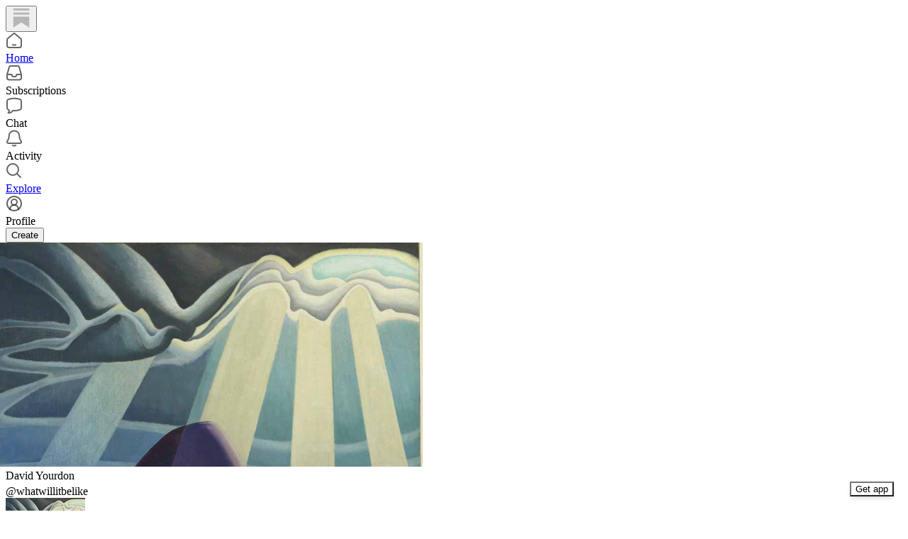

--- FILE ---
content_type: text/html; charset=utf-8
request_url: https://substack.com/@whatwillitbelike
body_size: 35625
content:
<!DOCTYPE html>
<html lang="en">
    <head>
        <meta charset="utf-8" />
        <meta name="norton-safeweb-site-verification" content="24usqpep0ejc5w6hod3dulxwciwp0djs6c6ufp96av3t4whuxovj72wfkdjxu82yacb7430qjm8adbd5ezlt4592dq4zrvadcn9j9n-0btgdzpiojfzno16-fnsnu7xd" />
        
        <link rel="preconnect" href="https://substackcdn.com" />
        

        
            <title data-rh="true">David Yourdon | Substack</title>
            
            <meta data-rh="true" name="theme-color" content="#ffffff"/><meta data-rh="true" name="theme-color" content="#16171d"/><meta data-rh="true" property="og:type" content="article"/><meta data-rh="true" property="og:title" content="David Yourdon | Substack"/><meta data-rh="true" name="twitter:title" content="David Yourdon | Substack"/><meta data-rh="true" name="description" content="Writer, engineer. Imagining the quiet moments of the future."/><meta data-rh="true" property="og:description" content="Writer, engineer. Imagining the quiet moments of the future."/><meta data-rh="true" name="twitter:description" content="Writer, engineer. Imagining the quiet moments of the future."/><meta data-rh="true" property="og:image" content="https://substackcdn.com/image/fetch/$s_!E5Ka!,f_auto,q_auto:best,fl_progressive:steep/https%3A%2F%2Fsubstack.com%2Fapi%2Fv1%2Fprofile%2Fassets%2F16571784%2Flight%3FaspectRatio%3Dlink%26version%3D1"/><meta data-rh="true" name="twitter:image" content="https://substackcdn.com/image/fetch/$s_!E5Ka!,f_auto,q_auto:best,fl_progressive:steep/https%3A%2F%2Fsubstack.com%2Fapi%2Fv1%2Fprofile%2Fassets%2F16571784%2Flight%3FaspectRatio%3Dlink%26version%3D1"/><meta data-rh="true" name="twitter:card" content="summary"/>
            
            
        

        

        <style>
          @layer legacy, tailwind, pencraftReset, pencraft;
        </style>

        
        <link rel="preload" as="style" href="https://substackcdn.com/bundle/theme/reader2.782af0c876b4cf541f40.css" />
        
        
        

        
            
                <link rel="stylesheet" type="text/css" href="https://substackcdn.com/bundle/static/css/7276.42f3d4e7.css" />
            
                <link rel="stylesheet" type="text/css" href="https://substackcdn.com/bundle/static/css/7045.0b7473d2.css" />
            
                <link rel="stylesheet" type="text/css" href="https://substackcdn.com/bundle/static/css/852.9cd7f82f.css" />
            
                <link rel="stylesheet" type="text/css" href="https://substackcdn.com/bundle/static/css/8577.8d59a919.css" />
            
                <link rel="stylesheet" type="text/css" href="https://substackcdn.com/bundle/static/css/1484.a3975370.css" />
            
                <link rel="stylesheet" type="text/css" href="https://substackcdn.com/bundle/static/css/5611.463006e7.css" />
            
                <link rel="stylesheet" type="text/css" href="https://substackcdn.com/bundle/static/css/5366.448b38a4.css" />
            
                <link rel="stylesheet" type="text/css" href="https://substackcdn.com/bundle/static/css/5436.6a716910.css" />
            
                <link rel="stylesheet" type="text/css" href="https://substackcdn.com/bundle/static/css/reader2.72dd6bc7.css" />
            
                <link rel="stylesheet" type="text/css" href="https://substackcdn.com/bundle/static/css/5366.448b38a4.css" />
            
                <link rel="stylesheet" type="text/css" href="https://substackcdn.com/bundle/static/css/5611.463006e7.css" />
            
                <link rel="stylesheet" type="text/css" href="https://substackcdn.com/bundle/static/css/1484.a3975370.css" />
            
                <link rel="stylesheet" type="text/css" href="https://substackcdn.com/bundle/static/css/8577.8d59a919.css" />
            
                <link rel="stylesheet" type="text/css" href="https://substackcdn.com/bundle/static/css/7045.0b7473d2.css" />
            
        

        
        
        
        
        <meta name="viewport" content="width=device-width, initial-scale=1, maximum-scale=1, user-scalable=0, viewport-fit=cover" />
        <meta name="author" content="Substack" />
        <meta property="og:url" content="https://substack.com/@whatwillitbelike" />
        
        
        <link rel="canonical" href="https://substack.com/@whatwillitbelike" />
        

        

        

        

        
            
                <link rel="shortcut icon" href="https://substackcdn.com/icons/substack/favicon.ico" sizes="32x32">
            
        
            
                <link rel="icon" href="https://substackcdn.com/icons/substack/icon.svg" type="image/svg+xml">
            
        
            
                <link rel="apple-touch-icon" href="https://substackcdn.com/icons/substack/apple-touch-icon.png">
            
        
            
        
            
        
            
        

        

        

        
            <style>
    /* Cahuenga */
    @font-face {
        font-family: 'Cahuenga';
        font-style: normal;
        font-weight: 300;
        src: local('Cahuenga Light'), local('Cahuenga-Light'), url(https://substackcdn.com/fonts/Cahuenga-Light.woff2) format('woff2');
        font-display: fallback;
    }
    @font-face {
        font-family: 'Cahuenga';
        font-style: italic;
        font-weight: 300;
        src: local('Cahuenga Light Italic'), local('Cahuenga-Light-Italic'), url(https://substackcdn.com/fonts/Cahuenga-LightItalic.woff2) format('woff2');
        font-display: fallback;
    }
    @font-face {
        font-family: 'Cahuenga';
        font-style: normal;
        font-weight: 400;
        src: local('Cahuenga Regular'), local('Cahuenga-Regular'), url(https://substackcdn.com/fonts/Cahuenga-Regular.woff2) format('woff2');
        font-display: fallback;
    }
    @font-face {
        font-family: 'Cahuenga';
        font-style: italic;
        font-weight: 400;
        src: local('Cahuenga Italic'), local('Cahuenga-Italic'), url(https://substackcdn.com/fonts/Cahuenga-Italic.woff2) format('woff2');
        font-display: fallback;
    }
    @font-face {
        font-family: 'Cahuenga';
        font-style: normal;
        font-weight: 500;
        src: local('Cahuenga SemiBold'), local('Cahuenga-SemiBold'), url(https://substackcdn.com/fonts/Cahuenga-SemiBold.woff2) format('woff2');
        font-display: fallback;
    }
    @font-face {
        font-family: 'Cahuenga';
        font-style: italic;
        font-weight: 500;
        src: local('Cahuenga SemiBold Italic'), local('Cahuenga-SemiBold-Italic'), url(https://substackcdn.com/fonts/Cahuenga-SemiBoldItalic.woff2) format('woff2');
        font-display: fallback;
    }
    @font-face {
        font-family: 'Cahuenga';
        font-style: normal;
        font-weight: 600;
        src: local('Cahuenga Bold'), local('Cahuenga-Bold'), url(https://substackcdn.com/fonts/Cahuenga-Bold.woff2) format('woff2');
        font-display: fallback;
    }
    @font-face {
        font-family: 'Cahuenga';
        font-style: italic;
        font-weight: 600;
        src: local('Cahuenga Bold Italic'), local('Cahuenga-Bold-Italic'), url(https://substackcdn.com/fonts/Cahuenga-BoldItalic.woff2) format('woff2');
        font-display: fallback;
    }
    @font-face {
        font-family: 'Cahuenga';
        font-style: normal;
        font-weight: 700;
        src: local('Cahuenga ExtraBold'), local('Cahuenga-ExtraBold'), url(https://substackcdn.com/fonts/Cahuenga-ExtraBold.woff2) format('woff2');
        font-display: fallback;
    }
    @font-face {
        font-family: 'Cahuenga';
        font-style: italic;
        font-weight: 700;
        src: local('Cahuenga ExtraBold Italic'), local('Cahuenga-ExtraBold-Italic'), url(https://substackcdn.com/fonts/Cahuenga-ExtraBoldItalic.woff2) format('woff2');
        font-display: fallback;
    }
</style>

        
        
          <style>
            @font-face{font-family:'Spectral';font-style:italic;font-weight:400;font-display:fallback;src:url(https://fonts.gstatic.com/s/spectral/v13/rnCt-xNNww_2s0amA9M8on7mTNmnUHowCw.woff2) format('woff2');unicode-range:U+0301,U+0400-045F,U+0490-0491,U+04B0-04B1,U+2116}@font-face{font-family:'Spectral';font-style:italic;font-weight:400;font-display:fallback;src:url(https://fonts.gstatic.com/s/spectral/v13/rnCt-xNNww_2s0amA9M8onXmTNmnUHowCw.woff2) format('woff2');unicode-range:U+0102-0103,U+0110-0111,U+0128-0129,U+0168-0169,U+01A0-01A1,U+01AF-01B0,U+0300-0301,U+0303-0304,U+0308-0309,U+0323,U+0329,U+1EA0-1EF9,U+20AB}@font-face{font-family:'Spectral';font-style:italic;font-weight:400;font-display:fallback;src:url(https://fonts.gstatic.com/s/spectral/v13/rnCt-xNNww_2s0amA9M8onTmTNmnUHowCw.woff2) format('woff2');unicode-range:U+0100-02AF,U+0304,U+0308,U+0329,U+1E00-1E9F,U+1EF2-1EFF,U+2020,U+20A0-20AB,U+20AD-20CF,U+2113,U+2C60-2C7F,U+A720-A7FF}@font-face{font-family:'Spectral';font-style:italic;font-weight:400;font-display:fallback;src:url(https://fonts.gstatic.com/s/spectral/v13/rnCt-xNNww_2s0amA9M8onrmTNmnUHo.woff2) format('woff2');unicode-range:U+0000-00FF,U+0131,U+0152-0153,U+02BB-02BC,U+02C6,U+02DA,U+02DC,U+0304,U+0308,U+0329,U+2000-206F,U+2074,U+20AC,U+2122,U+2191,U+2193,U+2212,U+2215,U+FEFF,U+FFFD}@font-face{font-family:'Spectral';font-style:normal;font-weight:400;font-display:fallback;src:url(https://fonts.gstatic.com/s/spectral/v13/rnCr-xNNww_2s0amA9M9knjsS_ulYHs.woff2) format('woff2');unicode-range:U+0301,U+0400-045F,U+0490-0491,U+04B0-04B1,U+2116}@font-face{font-family:'Spectral';font-style:normal;font-weight:400;font-display:fallback;src:url(https://fonts.gstatic.com/s/spectral/v13/rnCr-xNNww_2s0amA9M2knjsS_ulYHs.woff2) format('woff2');unicode-range:U+0102-0103,U+0110-0111,U+0128-0129,U+0168-0169,U+01A0-01A1,U+01AF-01B0,U+0300-0301,U+0303-0304,U+0308-0309,U+0323,U+0329,U+1EA0-1EF9,U+20AB}@font-face{font-family:'Spectral';font-style:normal;font-weight:400;font-display:fallback;src:url(https://fonts.gstatic.com/s/spectral/v13/rnCr-xNNww_2s0amA9M3knjsS_ulYHs.woff2) format('woff2');unicode-range:U+0100-02AF,U+0304,U+0308,U+0329,U+1E00-1E9F,U+1EF2-1EFF,U+2020,U+20A0-20AB,U+20AD-20CF,U+2113,U+2C60-2C7F,U+A720-A7FF}@font-face{font-family:'Spectral';font-style:normal;font-weight:400;font-display:fallback;src:url(https://fonts.gstatic.com/s/spectral/v13/rnCr-xNNww_2s0amA9M5knjsS_ul.woff2) format('woff2');unicode-range:U+0000-00FF,U+0131,U+0152-0153,U+02BB-02BC,U+02C6,U+02DA,U+02DC,U+0304,U+0308,U+0329,U+2000-206F,U+2074,U+20AC,U+2122,U+2191,U+2193,U+2212,U+2215,U+FEFF,U+FFFD}@font-face{font-family:'Spectral';font-style:normal;font-weight:600;font-display:fallback;src:url(https://fonts.gstatic.com/s/spectral/v13/rnCs-xNNww_2s0amA9vmtm3FafaPWnIIMrY.woff2) format('woff2');unicode-range:U+0301,U+0400-045F,U+0490-0491,U+04B0-04B1,U+2116}@font-face{font-family:'Spectral';font-style:normal;font-weight:600;font-display:fallback;src:url(https://fonts.gstatic.com/s/spectral/v13/rnCs-xNNww_2s0amA9vmtm3OafaPWnIIMrY.woff2) format('woff2');unicode-range:U+0102-0103,U+0110-0111,U+0128-0129,U+0168-0169,U+01A0-01A1,U+01AF-01B0,U+0300-0301,U+0303-0304,U+0308-0309,U+0323,U+0329,U+1EA0-1EF9,U+20AB}@font-face{font-family:'Spectral';font-style:normal;font-weight:600;font-display:fallback;src:url(https://fonts.gstatic.com/s/spectral/v13/rnCs-xNNww_2s0amA9vmtm3PafaPWnIIMrY.woff2) format('woff2');unicode-range:U+0100-02AF,U+0304,U+0308,U+0329,U+1E00-1E9F,U+1EF2-1EFF,U+2020,U+20A0-20AB,U+20AD-20CF,U+2113,U+2C60-2C7F,U+A720-A7FF}@font-face{font-family:'Spectral';font-style:normal;font-weight:600;font-display:fallback;src:url(https://fonts.gstatic.com/s/spectral/v13/rnCs-xNNww_2s0amA9vmtm3BafaPWnII.woff2) format('woff2');unicode-range:U+0000-00FF,U+0131,U+0152-0153,U+02BB-02BC,U+02C6,U+02DA,U+02DC,U+0304,U+0308,U+0329,U+2000-206F,U+2074,U+20AC,U+2122,U+2191,U+2193,U+2212,U+2215,U+FEFF,U+FFFD}
            
          </style>
        
        

        <style>:root{--background_pop:#ff6719;--cover_bg_color:#FFFFFF;--cover_bg_color_secondary:#f0f0f0;--background_pop_darken:#ff5600;--print_on_pop:#ffffff;--print_pop:#ff6719;--cover_print_primary:#363737;--cover_print_secondary:#757575;--cover_print_tertiary:#b6b6b6;--cover_border_color:#ff6719;--background_contrast_1:#f0f0f0;--background_contrast_2:#dddddd;--background_contrast_3:#b7b7b7;--background_contrast_4:#929292;--background_contrast_5:#515151;--color_theme_detail:#e6e6e6;--background_contrast_pop:rgba(255, 103, 25, 0.4);--theme_bg_is_dark:0;--background_pop_rgb:255, 103, 25;}</style>

        
            <link rel="stylesheet" href="https://substackcdn.com/bundle/theme/reader2.782af0c876b4cf541f40.css" />
        

        <style></style>

        

        
          <style id="app-theme-css" type="text/css">body {
  --color-app-light-accent: rgb(255 107 0 / 1);
  --color-app-light-accent-hover: rgb(232 88 0 / 1);
  --color-app-light-accent-inverse: rgb(255 255 255 / 1);
  --color-app-light-accent-text: rgb(210 68 0 / 1);
  --color-app-dark-accent: rgb(255 107 0 / 1);
  --color-app-dark-accent-hover: rgb(255 136 66 / 1);
  --color-app-dark-accent-inverse: rgb(255 255 255 / 1);
  --color-app-dark-accent-text: rgb(255 107 0 / 1);
  --color-app-light-bg-accent: rgb(255 107 0 / 0.2);
  --color-app-light-bg-accent-hover: rgb(255 107 0 / 0.3);
  --color-app-dark-bg-accent: rgb(255 107 0 / 0.2);
  --color-app-dark-bg-accent-hover: rgb(255 107 0 / 0.3);
  --color-app-light-fg-primary: rgb(0 0 0 / 0.8);
  --color-app-light-fg-secondary: rgb(0 0 0 / 0.6);
  --color-app-light-fg-tertiary: rgb(0 0 0 / 0.4);
  --color-app-dark-fg-primary: rgb(255 255 255 / 0.9);
  --color-app-dark-fg-secondary: rgb(255 255 255 / 0.6);
  --color-app-dark-fg-tertiary: rgb(255 255 255 / 0.4);
  --color-app-light-bg-primary: rgb(255 255 255 / 1);
  --color-app-light-bg-primary-hover: rgb(250 250 250 / 1);
  --color-app-light-bg-secondary: rgb(238 238 238 / 1);
  --color-app-light-bg-tertiary: rgb(219 219 219 / 1);
  --color-app-light-bg-quaternary: rgb(182 182 182 / 1);
  --color-app-dark-bg-primary: rgb(22 23 24 / 1);
  --color-app-dark-bg-primary-hover: rgb(27 28 29 / 1);
  --color-app-dark-bg-secondary: rgb(35 37 37 / 1);
  --color-app-dark-bg-tertiary: rgb(54 55 55 / 1);
  --color-app-dark-bg-quaternary: rgb(90 91 91 / 1);
}
</style>
        

        

        
    </head>

    <body class="pc-root app-theme">
        
            <script>
              if (window.matchMedia) {
                const match = window.matchMedia('(prefers-color-scheme: dark)');

                match.addEventListener('change', handleColorSchemeChange);
                handleColorSchemeChange(match);

                function handleColorSchemeChange(event) {
                  const localSetting = localStorage.colorScheme;
                  document.documentElement.classList.toggle('dark-mode', localSetting == null ?
                    event.matches :  localSetting === 'dark');
                }
              }
            </script>
        

        

        

        

        

        

        <div id="entry">
            <div style="--size-left-nav:232px;" class="reader-nav-root reader2-font-base"><div class="pencraft pc-display-flex pc-flexDirection-column pc-position-relative pc-reset"><div role="navigation" aria-label="Main navigation" aria-orientation="vertical" class="pencraft pc-display-flex pc-flexDirection-column pc-padding-8 pc-position-fixed pc-reset sizing-border-box-DggLA4 sidebar-y6xw9g"><div class="pencraft pc-display-flex pc-flexDirection-column pc-height-64 pc-padding-8 pc-alignItems-flex-start pc-reset flex-auto-j3S2WA sizing-border-box-DggLA4"><button tabindex="0" type="button" aria-label="Home" data-href="https://substack.com/home" class="pencraft pc-display-flex pc-flexDirection-column pc-reset bg-primary-zk6FDl hover-KQSFex animate-XFJxE4 pc-borderRadius-md showFocus-sk_vEm pencraft buttonBase-GK1x3M"><div class="pencraft pc-display-flex pc-width-48 pc-height-48 pc-justifyContent-center pc-alignItems-center pc-position-relative pc-reset"><svg role="img" style="height:28px;width:28px;" width="28" height="28" viewBox="0 0 20 20" fill="var(--color-nav-logo)" stroke-width="1.8" stroke="none" xmlns="http://www.w3.org/2000/svg"><g><title></title><path d="M1.96484 0.624512H18.0354V2.70052H1.96484V0.624512Z" stroke="none"></path><path d="M1.96484 4.77655H18.0354V6.85254H1.96484V4.77655Z" stroke="none"></path><path d="M1.96484 8.92857V19.9505L10.0001 14.6347L18.0354 19.9505V8.92857H1.96484Z" stroke="none"></path></g></svg></div></button></div><div class="pencraft pc-display-flex pc-flexDirection-column pc-gap-8 pc-padding-8 pc-justifyContent-flex-start pc-reset flex-grow-rzmknG"><a tabindex="0" matchSubpaths aria-label="Home" role="button" href="/home?" class="pencraft pc-display-flex pc-gap-4 pc-minWidth-48 pc-minHeight-48 pc-justifyContent-center pc-alignItems-center pc-position-relative pc-reset bg-primary-zk6FDl hover-KQSFex animate-XFJxE4 cursor-pointer-LYORKw userSelect-none-oDUy26 pc-borderRadius-md pressable-lg-kV7yq8 showFocus-sk_vEm"><div class="pencraft pc-display-flex pc-height-48 pc-minWidth-48 pc-justifyContent-center pc-alignItems-center pc-position-relative pc-reset icon-lyqgV5 inactive-zdmjOL"><svg role="img" style="height:24px;width:24px;" width="24" height="24" viewBox="0 0 24 24" fill="none" stroke-width="2" stroke="var(--color-fg-primary)" stroke-linecap="round" stroke-linejoin="round" xmlns="http://www.w3.org/2000/svg"><g><title></title><path d="M10 18.1302C11.259 18.7392 12.741 18.7392 14 18.1302M2 11.0059V19.0976C2 20.7006 3.34315 22 5 22H19C20.6569 22 22 20.7006 22 19.0976V11.0059C22 10.4471 21.7503 9.91553 21.315 9.54809L12.6575 2.23854C12.2808 1.92049 11.7192 1.92049 11.3425 2.23854L2.68496 9.54809C2.24974 9.91553 2 10.4471 2 11.0059Z"></path></g></svg></div><div class="pencraft pc-reset flex-grow-rzmknG color-secondary-ls1g8s line-height-20-t4M0El font-text-qe4AeH size-15-Psle70 weight-medium-fw81nC reset-IxiVJZ">Home</div></a><a tabindex="0" matchSubpaths native aria-label="Subscriptions" class="pencraft pc-display-flex pc-gap-4 pc-minWidth-48 pc-minHeight-48 pc-justifyContent-center pc-alignItems-center pc-position-relative pc-reset bg-primary-zk6FDl hover-KQSFex animate-XFJxE4 cursor-pointer-LYORKw userSelect-none-oDUy26 pc-borderRadius-md pressable-lg-kV7yq8 showFocus-sk_vEm"><div class="pencraft pc-display-flex pc-height-48 pc-minWidth-48 pc-justifyContent-center pc-alignItems-center pc-position-relative pc-reset icon-lyqgV5 inactive-zdmjOL"><svg role="img" style="height:24px;width:24px;" width="24" height="24" viewBox="0 0 24 24" fill="none" stroke-width="2" stroke="var(--color-fg-primary)" stroke-linecap="round" stroke-linejoin="round" xmlns="http://www.w3.org/2000/svg"><g><title></title><path d="M1.99999 14L2.00001 18.5C2.00001 20.1569 3.34316 21.5 5.00001 21.5H19C20.6569 21.5 22 20.1569 22 18.5V14M1.99999 14H8.5L9.29342 16.3732C9.41681 16.7422 9.76236 16.9911 10.1515 16.9911H13.8485C14.2376 16.9911 14.5832 16.7422 14.7066 16.3732L15.5 14H22M1.99999 14L5.12 3.30286C5.34518 2.53079 6.05291 2 6.85714 2H17.1429C17.9471 2 18.6548 2.53079 18.88 3.30286L22 14"></path></g></svg></div><div class="pencraft pc-reset flex-grow-rzmknG color-secondary-ls1g8s line-height-20-t4M0El font-text-qe4AeH size-15-Psle70 weight-medium-fw81nC reset-IxiVJZ">Subscriptions</div></a><a tabindex="0" matchSubpaths native aria-label="Chat" class="pencraft pc-display-flex pc-gap-4 pc-minWidth-48 pc-minHeight-48 pc-justifyContent-center pc-alignItems-center pc-position-relative pc-reset bg-primary-zk6FDl hover-KQSFex animate-XFJxE4 cursor-pointer-LYORKw userSelect-none-oDUy26 pc-borderRadius-md pressable-lg-kV7yq8 showFocus-sk_vEm"><div class="pencraft pc-display-flex pc-height-48 pc-minWidth-48 pc-justifyContent-center pc-alignItems-center pc-position-relative pc-reset icon-lyqgV5 inactive-zdmjOL"><svg role="img" style="height:24px;width:24px;" width="24" height="24" viewBox="0 0 24 24" fill="none" stroke-width="2" stroke="var(--color-fg-primary)" stroke-linecap="round" stroke-linejoin="round" xmlns="http://www.w3.org/2000/svg"><g><title></title><path d="M3.57895 22.2631C4.63158 21.2105 4.98246 18.9298 4.63158 18.0526C4.55024 18.0246 3.94258 17.7935 3.86123 17.7644C2.70525 17.3507 2 16.215 2 14.9872V5.81496C2 4.60782 2.68342 3.49229 3.8249 3.09955C7.48196 1.84131 13.7925 0.807216 20.1374 3.07721C21.2934 3.49079 22 4.6271 22 5.85486V15.0271C22 16.2342 21.3154 17.3503 20.1739 17.7429C17.6947 18.5958 13.9964 19.3455 9.89474 19.0328C8.84211 21.1381 6.21053 22.2631 3.57895 22.2631Z"></path></g></svg></div><div class="pencraft pc-reset flex-grow-rzmknG color-secondary-ls1g8s line-height-20-t4M0El font-text-qe4AeH size-15-Psle70 weight-medium-fw81nC reset-IxiVJZ">Chat</div></a><a tabindex="0" matchSubpaths native aria-label="Activity" class="pencraft pc-display-flex pc-gap-4 pc-minWidth-48 pc-minHeight-48 pc-justifyContent-center pc-alignItems-center pc-position-relative pc-reset bg-primary-zk6FDl hover-KQSFex animate-XFJxE4 cursor-pointer-LYORKw userSelect-none-oDUy26 pc-borderRadius-md pressable-lg-kV7yq8 showFocus-sk_vEm"><div class="pencraft pc-display-flex pc-height-48 pc-minWidth-48 pc-justifyContent-center pc-alignItems-center pc-position-relative pc-reset icon-lyqgV5 inactive-zdmjOL"><svg role="img" style="height:24px;width:24px;" width="24" height="24" viewBox="0 0 24 24" fill="none" stroke-width="2" stroke="var(--color-fg-primary)" stroke-linecap="round" stroke-linejoin="round" xmlns="http://www.w3.org/2000/svg"><g><title></title><path d="M9.84924 21.9622C11.2032 22.6392 12.7968 22.6392 14.1507 21.9622M9.446 1.90703C8.59467 2.16583 6.63661 3.14927 5.61501 5.01263C4.33801 7.34183 4.70638 10.6565 4.33801 12.0002C3.96965 13.344 3.06102 14.3294 2.42252 15.8822C2.27112 16.2504 2.15563 16.5749 2.06751 16.8662C1.72354 18.0031 2.74693 18.9878 3.93475 18.9878H20.0652C21.2531 18.9878 22.2764 18.0031 21.9325 16.8662C21.8444 16.5749 21.7289 16.2504 21.5775 15.8822C20.939 14.3294 20.0303 13.344 19.662 12.0002C19.2936 10.6565 19.662 7.34183 18.385 5.01263C17.3634 3.14927 15.4053 2.16583 14.554 1.90703C12.8884 1.40469 11.1116 1.40469 9.446 1.90703Z"></path></g></svg></div><div class="pencraft pc-reset flex-grow-rzmknG color-secondary-ls1g8s line-height-20-t4M0El font-text-qe4AeH size-15-Psle70 weight-medium-fw81nC reset-IxiVJZ">Activity</div></a><a tabindex="0" matchSubpaths aria-label="Explore" role="button" href="/explore?" class="pencraft pc-display-flex pc-gap-4 pc-minWidth-48 pc-minHeight-48 pc-justifyContent-center pc-alignItems-center pc-position-relative pc-reset bg-primary-zk6FDl hover-KQSFex animate-XFJxE4 cursor-pointer-LYORKw userSelect-none-oDUy26 pc-borderRadius-md pressable-lg-kV7yq8 showFocus-sk_vEm"><div class="pencraft pc-display-flex pc-height-48 pc-minWidth-48 pc-justifyContent-center pc-alignItems-center pc-position-relative pc-reset icon-lyqgV5 inactive-zdmjOL"><svg role="img" style="height:24px;width:24px;" width="24" height="24" viewBox="0 0 24 24" fill="none" stroke-width="2" stroke="var(--color-fg-primary)" stroke-linecap="round" stroke-linejoin="round" xmlns="http://www.w3.org/2000/svg"><g><title></title><path d="M21 21L15.6702 15.6435M15.6702 15.6435C17.1101 14.1968 18 12.2023 18 10C18 5.58172 14.4183 2 10 2C5.58174 2 2.00002 5.58172 2.00002 10C2.00002 14.4183 5.58174 18 10 18C12.216 18 14.2215 17.099 15.6702 15.6435Z"></path></g></svg></div><div class="pencraft pc-reset flex-grow-rzmknG color-secondary-ls1g8s line-height-20-t4M0El font-text-qe4AeH size-15-Psle70 weight-medium-fw81nC reset-IxiVJZ">Explore</div></a><a tabindex="0" matchSubpaths native aria-label="Profile" class="pencraft pc-display-flex pc-gap-4 pc-minWidth-48 pc-minHeight-48 pc-justifyContent-center pc-alignItems-center pc-position-relative pc-reset bg-primary-zk6FDl hover-KQSFex animate-XFJxE4 cursor-pointer-LYORKw userSelect-none-oDUy26 pc-borderRadius-md pressable-lg-kV7yq8 showFocus-sk_vEm"><div class="pencraft pc-display-flex pc-height-48 pc-minWidth-48 pc-justifyContent-center pc-alignItems-center pc-position-relative pc-reset icon-lyqgV5 inactive-zdmjOL"><svg xmlns="http://www.w3.org/2000/svg" width="24" height="24" viewBox="0 0 24 24" fill="none" stroke="currentColor" stroke-width="2" stroke-linecap="round" stroke-linejoin="round" class="lucide lucide-circle-user-round"><path d="M18 20a6 6 0 0 0-12 0"></path><circle cx="12" cy="10" r="4"></circle><circle cx="12" cy="12" r="10"></circle></svg></div><div class="pencraft pc-reset flex-grow-rzmknG color-secondary-ls1g8s line-height-20-t4M0El font-text-qe4AeH size-15-Psle70 weight-medium-fw81nC reset-IxiVJZ">Profile</div></a><div class="pencraft pc-display-flex pc-flexDirection-column pc-minWidth-48 pc-paddingTop-12 pc-paddingBottom-12 pc-reset"><button tabindex="0" type="button" class="pencraft pc-reset pencraft buttonBase-GK1x3M buttonText-X0uSmG buttonStyle-r7yGCK priority_primary-RfbeYt size_md-gCDS3o">Create</button></div></div></div></div><div class="reader-nav-page"><div style="--color-app-light-accent:rgb(255 107 0 / 1);--color-app-light-accent-hover:rgb(232 88 0 / 1);--color-app-light-accent-inverse:rgb(255 255 255 / 1);--color-app-light-accent-text:rgb(210 68 0 / 1);--color-app-dark-accent:rgb(255 107 0 / 1);--color-app-dark-accent-hover:rgb(255 136 66 / 1);--color-app-dark-accent-inverse:rgb(255 255 255 / 1);--color-app-dark-accent-text:rgb(255 107 0 / 1);--color-app-light-bg-accent:rgb(255 107 0 / 0.2);--color-app-light-bg-accent-hover:rgb(255 107 0 / 0.3);--color-app-dark-bg-accent:rgb(255 107 0 / 0.2);--color-app-dark-bg-accent-hover:rgb(255 107 0 / 0.3);--color-app-light-fg-primary:rgb(0 0 0 / 0.8);--color-app-light-fg-secondary:rgb(0 0 0 / 0.6);--color-app-light-fg-tertiary:rgb(0 0 0 / 0.4);--color-app-dark-fg-primary:rgb(255 255 255 / 0.9);--color-app-dark-fg-secondary:rgb(255 255 255 / 0.6);--color-app-dark-fg-tertiary:rgb(255 255 255 / 0.4);--color-app-light-bg-primary:rgb(255 255 255 / 1);--color-app-light-bg-primary-hover:rgb(250 250 250 / 1);--color-app-light-bg-secondary:rgb(238 238 238 / 1);--color-app-light-bg-tertiary:rgb(219 219 219 / 1);--color-app-light-bg-quaternary:rgb(182 182 182 / 1);--color-app-dark-bg-primary:rgb(22 23 24 / 1);--color-app-dark-bg-primary-hover:rgb(27 28 29 / 1);--color-app-dark-bg-secondary:rgb(35 37 37 / 1);--color-app-dark-bg-tertiary:rgb(54 55 55 / 1);--color-app-dark-bg-quaternary:rgb(90 91 91 / 1);" class="pencraft pc-display-contents pc-reset appTheme-xUAu9p"><div style="max-width:568px;" class="pencraft pc-display-flex pc-flexDirection-column pc-minWidth-0 pc-reset flex-grow-rzmknG"><script type="application/ld+json">{"@context":"https://schema.org","@type":"Person","image":"https://substackcdn.com/image/fetch/$s_!3e3z!,f_auto,q_auto:good,fl_progressive:steep/https%3A%2F%2Fsubstack-post-media.s3.amazonaws.com%2Fpublic%2Fimages%2Fe9956b67-8524-4053-8efb-311f41284516_770x672.png","name":"David Yourdon","url":"https://substack.com/@whatwillitbelike","jobTitle":"Writer, engineer. Imagining the quiet moments of the future.","description":"Writer, engineer. Imagining the quiet moments of the future."}</script><div class="pencraft pc-display-flex pc-flexDirection-column pc-paddingTop-24 pc-mobile-paddingTop-0 pc-reset"><div style="--overflow:-20px;--aspect:3;" class="pencraft pc-display-flex pc-flexDirection-column pc-position-relative pc-reset container-wcKC8m"><img src="https://substackcdn.com/image/fetch/$s_!TC68!,w_1200,h_400,c_fill,f_auto,q_auto:best,fl_progressive:steep,g_auto,b_rgb:FFFFFF/https%3A%2F%2Fsubstack-post-media.s3.amazonaws.com%2Fpublic%2Fimages%2F26d3c1f7-59ac-4a82-820a-1fca334913ad_770x672.png" draggable="false" alt="Cover image" class="pencraft pc-reset outline-detail-vcQLyr pc-borderRadius-sm image-WJiR9w"/></div></div><div class="pencraft pc-display-flex pc-flexDirection-column pc-gap-8 pc-paddingLeft-0 pc-mobile-paddingLeft-16 pc-paddingRight-0 pc-mobile-paddingRight-16 pc-paddingBottom-8 pc-zIndex-1 pc-reset"><div class="pencraft pc-display-flex pc-flexDirection-column pc-gap-12 pc-paddingTop-16 pc-reset"><div class="pencraft pc-display-flex pc-flexDirection-row pc-justifyContent-space-between pc-alignItems-center pc-position-relative pc-reset"><div style="padding-right:132px;" class="pencraft pc-display-flex pc-flexDirection-column pc-gap-2 pc-mobile-gap-0 pc-reset"><span class="pencraft pc-reset line-height-24-jnGwiv font-display-nhmvtD size-20-P_cSRT weight-bold-DmI9lw reset-IxiVJZ">David Yourdon<span style="white-space:nowrap;"> <span class="pencraft pc-paddingLeft-4 pc-reset reset-IxiVJZ"><div data-testid="user-badge" class="pencraft pc-reset cursor-pointer-LYORKw inlineContainer-FbhgTi"><div class="pencraft pc-display-flex pc-reset"><svg width="18" height="18" viewBox="0 0 130 130" fill="none" xmlns="http://www.w3.org/2000/svg" class="subscriberBadge-Lpjxjx"><circle cx="65" cy="65" r="65" fill="var(--color-bg)"></circle><path d="M67.5321 67.2143C62.0162 68.2532 54.1338 68.2193 47.1778 64.9205M62.2892 67.2143C61.2169 61.5215 61.2875 53.3079 64.9106 46.1935M62.2892 62.5387C67.8295 61.4951 75.7573 61.534 82.7358 64.8765M67.6643 62.5635C68.7424 68.2874 68.6652 76.5598 64.9832 83.7008M64.9106 46.1935C66.0867 43.8841 67.6371 41.6906 69.6443 39.7368C77.6175 31.5462 89.5811 30.9614 97.1218 32.3817C98.5421 39.9224 97.9573 51.886 89.7667 59.8592C87.6515 62.032 85.2556 63.6696 82.7358 64.8765M64.9106 46.1935C63.7346 43.8841 62.1841 41.6906 60.177 39.7368C52.2038 31.5462 40.2401 30.9614 32.6995 32.3817C31.2791 39.9224 31.8639 51.886 40.0546 59.8592C42.1955 62.0585 44.6242 63.7095 47.1778 64.9205M82.7358 64.8765C85.2556 66.0834 87.6515 67.7209 89.7667 69.8938C97.9573 77.8669 98.5421 89.8306 97.1218 97.3712C89.5811 98.7916 77.6175 98.2068 69.6443 90.0162C67.6781 88.1022 66.1502 85.9583 64.9832 83.7008M64.9832 83.7008C63.8145 85.9674 62.2826 88.12 60.3092 90.041C52.3361 98.2316 40.3724 98.8164 32.8317 97.3961C31.4114 89.8554 31.9962 77.8918 40.1868 69.9186C42.2908 67.7572 44.6726 66.1255 47.1778 64.9205" stroke="var(--color-fg)" stroke-width="8.125" stroke-linejoin="round"></path></svg></div></div></span></span></span><div class="pencraft pc-display-flex pc-gap-8 pc-alignItems-center pc-reset"><div class="pencraft pc-reset color-secondary-ls1g8s line-height-20-t4M0El font-text-qe4AeH size-15-Psle70 weight-regular-mUq6Gb reset-IxiVJZ"><span class="pencraft pc-reset decoration-hover-underline-ClDVRM reset-IxiVJZ"><a class="pencraft pc-reset cursor-pointer-LYORKw link-LIBpto"><span data-state="closed">@whatwillitbelike</span></a></span></div></div></div><div class="pencraft pc-position-absolute pc-reset position-PH56bs"><div tabindex="0" class="pencraft pc-display-flex pc-position-relative pc-reset bg-primary-zk6FDl animate-XFJxE4 cursor-pointer-LYORKw pc-borderRadius-full showFocus-sk_vEm container-JHgoYl"><div style="--scale:112px;" class="pencraft pc-display-flex pc-width-112 pc-height-112 pc-justifyContent-center pc-alignItems-center pc-position-relative pc-reset bg-secondary-UUD3_J flex-auto-j3S2WA outline-detail-vcQLyr pc-borderRadius-full overflow-hidden-WdpwT6 sizing-border-box-DggLA4 container-TAtrWj avatar-h98fMT"><div style="--scale:112px;" title="David Yourdon" class="pencraft pc-display-flex pc-width-112 pc-height-112 pc-justifyContent-center pc-alignItems-center pc-position-relative pc-reset bg-secondary-UUD3_J flex-auto-j3S2WA outline-detail-vcQLyr pc-borderRadius-full overflow-hidden-WdpwT6 sizing-border-box-DggLA4 container-TAtrWj"><picture><source type="image/webp" srcset="https://substackcdn.com/image/fetch/$s_!3e3z!,w_112,h_112,c_fill,f_webp,q_auto:good,fl_progressive:steep/https%3A%2F%2Fsubstack-post-media.s3.amazonaws.com%2Fpublic%2Fimages%2Fe9956b67-8524-4053-8efb-311f41284516_770x672.png 112w, https://substackcdn.com/image/fetch/$s_!3e3z!,w_224,h_224,c_fill,f_webp,q_auto:good,fl_progressive:steep/https%3A%2F%2Fsubstack-post-media.s3.amazonaws.com%2Fpublic%2Fimages%2Fe9956b67-8524-4053-8efb-311f41284516_770x672.png 224w, https://substackcdn.com/image/fetch/$s_!3e3z!,w_336,h_336,c_fill,f_webp,q_auto:good,fl_progressive:steep/https%3A%2F%2Fsubstack-post-media.s3.amazonaws.com%2Fpublic%2Fimages%2Fe9956b67-8524-4053-8efb-311f41284516_770x672.png 336w" sizes="112px"/><img src="https://substackcdn.com/image/fetch/$s_!3e3z!,w_112,h_112,c_fill,f_auto,q_auto:good,fl_progressive:steep/https%3A%2F%2Fsubstack-post-media.s3.amazonaws.com%2Fpublic%2Fimages%2Fe9956b67-8524-4053-8efb-311f41284516_770x672.png" sizes="112px" alt="David Yourdon's avatar" srcset="https://substackcdn.com/image/fetch/$s_!3e3z!,w_112,h_112,c_fill,f_auto,q_auto:good,fl_progressive:steep/https%3A%2F%2Fsubstack-post-media.s3.amazonaws.com%2Fpublic%2Fimages%2Fe9956b67-8524-4053-8efb-311f41284516_770x672.png 112w, https://substackcdn.com/image/fetch/$s_!3e3z!,w_224,h_224,c_fill,f_auto,q_auto:good,fl_progressive:steep/https%3A%2F%2Fsubstack-post-media.s3.amazonaws.com%2Fpublic%2Fimages%2Fe9956b67-8524-4053-8efb-311f41284516_770x672.png 224w, https://substackcdn.com/image/fetch/$s_!3e3z!,w_336,h_336,c_fill,f_auto,q_auto:good,fl_progressive:steep/https%3A%2F%2Fsubstack-post-media.s3.amazonaws.com%2Fpublic%2Fimages%2Fe9956b67-8524-4053-8efb-311f41284516_770x672.png 336w" width="112" height="112" draggable="false" class="img-OACg1c object-fit-cover-u4ReeV pencraft pc-reset"/></picture></div></div></div></div></div><div class="pencraft pc-reset line-height-20-t4M0El font-text-qe4AeH size-15-Psle70 weight-regular-mUq6Gb reset-IxiVJZ"><span>Writer, engineer. Imagining the quiet moments of the future.</span></div><div class="pencraft pc-display-flex pc-gap-6 pc-flexWrap-nowrap pc-reset"><span data-state="closed"><button tabindex="0" type="button" data-href="https://whatwillitbelike.substack.com/?utm_campaign=profile_chips" class="pencraft pc-reset flex-auto-j3S2WA pressable-sm-YIJFKJ pencraft chip-lJKwY5 clickable-IxUlBk chip-fQexYY buttonBase-GK1x3M"><div class="pencraft pc-display-flex pc-justifyContent-center pc-alignItems-center pc-reset leading-TvXpau"><div draggable="false" class="pencraft pc-display-flex pc-position-relative pc-reset"><div style="width:20px;height:20px;" class="pencraft pc-display-flex pc-reset bg-white-ZBV5av pc-borderRadius-full overflow-hidden-WdpwT6 sizing-border-box-DggLA4"><picture><source type="image/webp" srcset="https://substackcdn.com/image/fetch/$s_!tD0b!,w_40,h_40,c_fill,f_webp,q_auto:good,fl_progressive:steep,g_auto/https%3A%2F%2Fsubstack-post-media.s3.amazonaws.com%2Fpublic%2Fimages%2F89b58f98-1779-4d3f-8293-a4249cab19b0_672x672.png"/><img src="https://substackcdn.com/image/fetch/$s_!tD0b!,w_40,h_40,c_fill,f_auto,q_auto:good,fl_progressive:steep,g_auto/https%3A%2F%2Fsubstack-post-media.s3.amazonaws.com%2Fpublic%2Fimages%2F89b58f98-1779-4d3f-8293-a4249cab19b0_672x672.png" sizes="100vw" alt width="40" height="40" style="width:20px;height:20px;" draggable="false" class="img-OACg1c object-fit-cover-u4ReeV pencraft pc-reset"/></picture></div></div></div><div class="pencraft pc-reset userSelect-none-oDUy26 ellipsis-Jb8om8 color-primary-zABazT line-height-20-t4M0El font-text-qe4AeH size-13-hZTUKr weight-regular-mUq6Gb reset-IxiVJZ">What Will It Be Like</div></button></span><button tabindex="0" type="button" data-href="https://twitter.com/davidyourdon" class="pencraft pc-reset pressable-sm-YIJFKJ pencraft chip-lJKwY5 clickable-IxUlBk chip-fQexYY buttonBase-GK1x3M"><div class="pencraft pc-display-flex pc-justifyContent-center pc-alignItems-center pc-reset leading-TvXpau"><div class="pencraft pc-display-flex pc-alignItems-center pc-justifyContent-center pc-paddingLeft-4 pc-reset"><svg role="img" style="height:16px;width:16px;" width="16" height="16" viewBox="0 0 20 20" fill="var(--color-fg-primary)" stroke-width="1.8" stroke="#000" xmlns="http://www.w3.org/2000/svg"><g><title></title><path stroke="none" fill-rule="evenodd" clip-rule="evenodd" d="M13.2879 19.1666L8.66337 12.575L2.87405 19.1666H0.424805L7.57674 11.0258L0.424805 0.833252H6.71309L11.0717 7.04577L16.5327 0.833252H18.982L12.1619 8.59699L19.5762 19.1666H13.2879ZM16.0154 17.3083H14.3665L3.93176 2.69159H5.58092L9.7601 8.54422L10.4828 9.55981L16.0154 17.3083Z"></path></g></svg></div></div><div class="pencraft pc-reset userSelect-none-oDUy26 ellipsis-Jb8om8 color-primary-zABazT line-height-20-t4M0El font-text-qe4AeH size-13-hZTUKr weight-regular-mUq6Gb reset-IxiVJZ">@davidyourdon</div></button></div><div class="pencraft pc-display-flex pc-flexWrap-wrap pc-gap-8 pc-alignItems-center pc-reset"><div class="pencraft pc-reset color-secondary-ls1g8s line-height-20-t4M0El font-text-qe4AeH size-15-Psle70 weight-regular-mUq6Gb reset-IxiVJZ"><span class="pencraft pc-reset color-secondary-ls1g8s decoration-hover-underline-ClDVRM reset-IxiVJZ"><a href="/@whatwillitbelike/subscribers?" class="pencraft pc-reset link-LIBpto">197 subscribers</a></span></div></div><div class="pencraft pc-display-flex pc-flexDirection-row pc-gap-8 pc-justifyContent-flex-end pc-reset"><button tabindex="0" type="button" title="What Will It Be Like" data-href="https://whatwillitbelike.substack.com/subscribe?next=https%3A%2F%2Fsubstack.com%2F%40whatwillitbelike&amp;utm_source=profile-page&amp;utm_medium=web&amp;utm_campaign=substack_profile&amp;just_signed_up=true" class="pencraft pc-reset flex-grow-rzmknG pencraft buttonBase-GK1x3M buttonText-X0uSmG buttonStyle-r7yGCK priority_primary-RfbeYt size_md-gCDS3o">Subscribe</button><button tabindex="0" type="button" class="pencraft pc-reset flex-grow-rzmknG pencraft buttonBase-GK1x3M buttonText-X0uSmG buttonStyle-r7yGCK priority_secondary-S63h9o size_md-gCDS3o">Message</button><button tabindex="0" type="button" aria-label="Ellipsis" id="headlessui-menu-button-P0-18" aria-haspopup="menu" aria-expanded="false" data-headlessui-state class="pencraft pc-reset pencraft iconButton-mq_Et5 iconButtonBase-dJGHgN buttonBase-GK1x3M buttonStyle-r7yGCK size_md-gCDS3o priority_secondary-S63h9o"><svg xmlns="http://www.w3.org/2000/svg" width="20" height="20" viewBox="0 0 24 24" fill="none" stroke="currentColor" stroke-width="2" stroke-linecap="round" stroke-linejoin="round" class="lucide lucide-ellipsis"><circle cx="12" cy="12" r="1"></circle><circle cx="19" cy="12" r="1"></circle><circle cx="5" cy="12" r="1"></circle></svg></button></div></div></div><div class="pencraft pc-display-flex pc-flexDirection-column pc-reset"><div dir="ltr" data-orientation="horizontal" class="root-IyF5Yz"><div role="tablist" aria-orientation="horizontal" aria-label="Tabs" tabindex="-1" data-orientation="horizontal" style="outline:none;" class="list-UVnyqE"><button tabindex="-1" type="button" role="tab" aria-selected="true" aria-controls="radix-P0-25-content-notes" data-state="active" id="radix-P0-25-trigger-notes" data-orientation="horizontal" data-radix-collection-item class="pencraft pc-display-flex pc-gap-6 pc-minHeight-40 pc-paddingLeft-16 pc-paddingRight-16 pc-paddingTop-2 pc-justifyContent-center pc-alignItems-center pc-position-relative pc-reset flex-grow-rzmknG animate-XFJxE4 userSelect-none-oDUy26 pc-borderRadius-xs sizing-border-box-DggLA4 showFocus-sk_vEm pencraft tab-eCtYfd buttonBase-GK1x3M"><span class="pencraft pc-reset animate-XFJxE4 ellipsis-Jb8om8 line-height-20-t4M0El font-text-qe4AeH size-14-MLPa7j weight-semibold-uqA4FV reset-IxiVJZ">Activity</span></button><button tabindex="-1" type="button" role="tab" aria-selected="false" aria-controls="radix-P0-25-content-posts" data-state="inactive" id="radix-P0-25-trigger-posts" data-orientation="horizontal" data-radix-collection-item class="pencraft pc-display-flex pc-gap-6 pc-minHeight-40 pc-paddingLeft-16 pc-paddingRight-16 pc-paddingTop-2 pc-justifyContent-center pc-alignItems-center pc-position-relative pc-reset flex-grow-rzmknG animate-XFJxE4 userSelect-none-oDUy26 pc-borderRadius-xs sizing-border-box-DggLA4 showFocus-sk_vEm pencraft tab-eCtYfd buttonBase-GK1x3M"><span class="pencraft pc-reset animate-XFJxE4 ellipsis-Jb8om8 line-height-20-t4M0El font-text-qe4AeH size-14-MLPa7j weight-semibold-uqA4FV reset-IxiVJZ">Posts</span></button><button tabindex="-1" type="button" role="tab" aria-selected="false" aria-controls="radix-P0-25-content-likes" data-state="inactive" id="radix-P0-25-trigger-likes" data-orientation="horizontal" data-radix-collection-item class="pencraft pc-display-flex pc-gap-6 pc-minHeight-40 pc-paddingLeft-16 pc-paddingRight-16 pc-paddingTop-2 pc-justifyContent-center pc-alignItems-center pc-position-relative pc-reset flex-grow-rzmknG animate-XFJxE4 userSelect-none-oDUy26 pc-borderRadius-xs sizing-border-box-DggLA4 showFocus-sk_vEm pencraft tab-eCtYfd buttonBase-GK1x3M"><span class="pencraft pc-reset animate-XFJxE4 ellipsis-Jb8om8 line-height-20-t4M0El font-text-qe4AeH size-14-MLPa7j weight-semibold-uqA4FV reset-IxiVJZ">Likes</span></button><button tabindex="-1" type="button" role="tab" aria-selected="false" aria-controls="radix-P0-25-content-reads" data-state="inactive" id="radix-P0-25-trigger-reads" data-orientation="horizontal" data-radix-collection-item class="pencraft pc-display-flex pc-gap-6 pc-minHeight-40 pc-paddingLeft-16 pc-paddingRight-16 pc-paddingTop-2 pc-justifyContent-center pc-alignItems-center pc-position-relative pc-reset flex-grow-rzmknG animate-XFJxE4 userSelect-none-oDUy26 pc-borderRadius-xs sizing-border-box-DggLA4 showFocus-sk_vEm pencraft tab-eCtYfd buttonBase-GK1x3M"><span class="pencraft pc-reset animate-XFJxE4 ellipsis-Jb8om8 line-height-20-t4M0El font-text-qe4AeH size-14-MLPa7j weight-semibold-uqA4FV reset-IxiVJZ">Reads (42)</span></button><div class="pencraft pc-position-absolute pc-reset highlight-rZ7aQJ"></div></div></div><div class="pencraft pc-display-flex pc-flexDirection-column pc-paddingBottom-20 pc-reset flex-fill-uYLRqz"><div class="pencraft pc-display-flex pc-flexDirection-column pc-reset"><div class="pencraft pc-display-flex pc-flexDirection-column pc-reset"><div class="pencraft pc-display-flex pc-flexDirection-column pc-position-relative pc-reset feedItem-ONDKv3"><div class="pencraft pc-gap-12 pc-reset pencraft pc-display-flex pc-flexDirection-column pc-reset feedUnit-NTpfyQ hasAvatar-XDSVUi"><div class="pencraft pc-display-flex pc-gap-12 pc-reset"><div style="width:40px;height:40px;" tabindex="-1" aria-hidden="true" class="pencraft pc-reset pc-borderRadius-full placeholder-ICMYsF"></div><div class="pencraft pc-display-flex pc-flexDirection-column pc-gap-12 pc-reset flex-grow-rzmknG"><div style="width:100px;height:20px;" tabindex="-1" aria-hidden="true" class="pencraft pc-reset pc-borderRadius-sm placeholder-ICMYsF"></div><div style="width:47.033582023190554%;height:20px;" tabindex="-1" aria-hidden="true" class="pencraft pc-reset pc-borderRadius-sm placeholder-ICMYsF"></div><div style="width:31.43309445110046%;height:20px;" tabindex="-1" aria-hidden="true" class="pencraft pc-reset pc-borderRadius-sm placeholder-ICMYsF"></div><div style="width:45.01402064847201%;height:20px;" tabindex="-1" aria-hidden="true" class="pencraft pc-reset pc-borderRadius-sm placeholder-ICMYsF"></div></div></div></div></div><div class="pencraft pc-display-flex pc-flexDirection-column pc-position-relative pc-reset feedItem-ONDKv3"><div class="pencraft pc-gap-12 pc-reset pencraft pc-display-flex pc-flexDirection-column pc-reset feedUnit-NTpfyQ hasAvatar-XDSVUi"><div class="pencraft pc-display-flex pc-gap-12 pc-reset"><div style="width:40px;height:40px;" tabindex="-1" aria-hidden="true" class="pencraft pc-reset pc-borderRadius-full placeholder-ICMYsF"></div><div class="pencraft pc-display-flex pc-flexDirection-column pc-gap-12 pc-reset flex-grow-rzmknG"><div style="width:100px;height:20px;" tabindex="-1" aria-hidden="true" class="pencraft pc-reset pc-borderRadius-sm placeholder-ICMYsF"></div><div style="width:73.69525635941102%;height:20px;" tabindex="-1" aria-hidden="true" class="pencraft pc-reset pc-borderRadius-sm placeholder-ICMYsF"></div><div style="width:48.3645384309613%;height:20px;" tabindex="-1" aria-hidden="true" class="pencraft pc-reset pc-borderRadius-sm placeholder-ICMYsF"></div><div style="width:50.08536945556473%;height:20px;" tabindex="-1" aria-hidden="true" class="pencraft pc-reset pc-borderRadius-sm placeholder-ICMYsF"></div></div></div></div></div><div class="pencraft pc-display-flex pc-flexDirection-column pc-position-relative pc-reset feedItem-ONDKv3"><div class="pencraft pc-gap-12 pc-reset pencraft pc-display-flex pc-flexDirection-column pc-reset feedUnit-NTpfyQ hasAvatar-XDSVUi"><div class="pencraft pc-display-flex pc-gap-12 pc-reset"><div style="width:40px;height:40px;" tabindex="-1" aria-hidden="true" class="pencraft pc-reset pc-borderRadius-full placeholder-ICMYsF"></div><div class="pencraft pc-display-flex pc-flexDirection-column pc-gap-12 pc-reset flex-grow-rzmknG"><div style="width:100px;height:20px;" tabindex="-1" aria-hidden="true" class="pencraft pc-reset pc-borderRadius-sm placeholder-ICMYsF"></div><div style="width:71.47802390859758%;height:20px;" tabindex="-1" aria-hidden="true" class="pencraft pc-reset pc-borderRadius-sm placeholder-ICMYsF"></div><div style="width:70.81620700911971%;height:20px;" tabindex="-1" aria-hidden="true" class="pencraft pc-reset pc-borderRadius-sm placeholder-ICMYsF"></div><div style="width:48.98728603804211%;height:20px;" tabindex="-1" aria-hidden="true" class="pencraft pc-reset pc-borderRadius-sm placeholder-ICMYsF"></div></div></div></div></div><div class="pencraft pc-display-flex pc-flexDirection-column pc-position-relative pc-reset feedItem-ONDKv3"><div class="pencraft pc-gap-12 pc-reset pencraft pc-display-flex pc-flexDirection-column pc-reset feedUnit-NTpfyQ hasAvatar-XDSVUi"><div class="pencraft pc-display-flex pc-gap-12 pc-reset"><div style="width:40px;height:40px;" tabindex="-1" aria-hidden="true" class="pencraft pc-reset pc-borderRadius-full placeholder-ICMYsF"></div><div class="pencraft pc-display-flex pc-flexDirection-column pc-gap-12 pc-reset flex-grow-rzmknG"><div style="width:100px;height:20px;" tabindex="-1" aria-hidden="true" class="pencraft pc-reset pc-borderRadius-sm placeholder-ICMYsF"></div><div style="width:60.8960311370617%;height:20px;" tabindex="-1" aria-hidden="true" class="pencraft pc-reset pc-borderRadius-sm placeholder-ICMYsF"></div><div style="width:53.344562825484495%;height:20px;" tabindex="-1" aria-hidden="true" class="pencraft pc-reset pc-borderRadius-sm placeholder-ICMYsF"></div><div style="width:83.39425362797724%;height:20px;" tabindex="-1" aria-hidden="true" class="pencraft pc-reset pc-borderRadius-sm placeholder-ICMYsF"></div></div></div></div></div><div class="pencraft pc-display-flex pc-flexDirection-column pc-position-relative pc-reset feedItem-ONDKv3"><div class="pencraft pc-gap-12 pc-reset pencraft pc-display-flex pc-flexDirection-column pc-reset feedUnit-NTpfyQ hasAvatar-XDSVUi"><div class="pencraft pc-display-flex pc-gap-12 pc-reset"><div style="width:40px;height:40px;" tabindex="-1" aria-hidden="true" class="pencraft pc-reset pc-borderRadius-full placeholder-ICMYsF"></div><div class="pencraft pc-display-flex pc-flexDirection-column pc-gap-12 pc-reset flex-grow-rzmknG"><div style="width:100px;height:20px;" tabindex="-1" aria-hidden="true" class="pencraft pc-reset pc-borderRadius-sm placeholder-ICMYsF"></div><div style="width:65.50121384991874%;height:20px;" tabindex="-1" aria-hidden="true" class="pencraft pc-reset pc-borderRadius-sm placeholder-ICMYsF"></div><div style="width:34.26093114143359%;height:20px;" tabindex="-1" aria-hidden="true" class="pencraft pc-reset pc-borderRadius-sm placeholder-ICMYsF"></div><div style="width:84.37663911043977%;height:20px;" tabindex="-1" aria-hidden="true" class="pencraft pc-reset pc-borderRadius-sm placeholder-ICMYsF"></div></div></div></div></div><div class="pencraft pc-display-flex pc-flexDirection-column pc-position-relative pc-reset feedItem-ONDKv3"><div class="pencraft pc-gap-12 pc-reset pencraft pc-display-flex pc-flexDirection-column pc-reset feedUnit-NTpfyQ hasAvatar-XDSVUi"><div class="pencraft pc-display-flex pc-gap-12 pc-reset"><div style="width:40px;height:40px;" tabindex="-1" aria-hidden="true" class="pencraft pc-reset pc-borderRadius-full placeholder-ICMYsF"></div><div class="pencraft pc-display-flex pc-flexDirection-column pc-gap-12 pc-reset flex-grow-rzmknG"><div style="width:100px;height:20px;" tabindex="-1" aria-hidden="true" class="pencraft pc-reset pc-borderRadius-sm placeholder-ICMYsF"></div><div style="width:77.64324167840088%;height:20px;" tabindex="-1" aria-hidden="true" class="pencraft pc-reset pc-borderRadius-sm placeholder-ICMYsF"></div><div style="width:40.144952693163575%;height:20px;" tabindex="-1" aria-hidden="true" class="pencraft pc-reset pc-borderRadius-sm placeholder-ICMYsF"></div><div style="width:46.77272795292754%;height:20px;" tabindex="-1" aria-hidden="true" class="pencraft pc-reset pc-borderRadius-sm placeholder-ICMYsF"></div></div></div></div></div><div class="pencraft pc-display-flex pc-flexDirection-column pc-position-relative pc-reset feedItem-ONDKv3"><div class="pencraft pc-gap-12 pc-reset pencraft pc-display-flex pc-flexDirection-column pc-reset feedUnit-NTpfyQ hasAvatar-XDSVUi"><div class="pencraft pc-display-flex pc-gap-12 pc-reset"><div style="width:40px;height:40px;" tabindex="-1" aria-hidden="true" class="pencraft pc-reset pc-borderRadius-full placeholder-ICMYsF"></div><div class="pencraft pc-display-flex pc-flexDirection-column pc-gap-12 pc-reset flex-grow-rzmknG"><div style="width:100px;height:20px;" tabindex="-1" aria-hidden="true" class="pencraft pc-reset pc-borderRadius-sm placeholder-ICMYsF"></div><div style="width:80.600762855415%;height:20px;" tabindex="-1" aria-hidden="true" class="pencraft pc-reset pc-borderRadius-sm placeholder-ICMYsF"></div><div style="width:44.93739711515225%;height:20px;" tabindex="-1" aria-hidden="true" class="pencraft pc-reset pc-borderRadius-sm placeholder-ICMYsF"></div><div style="width:30.409301406468934%;height:20px;" tabindex="-1" aria-hidden="true" class="pencraft pc-reset pc-borderRadius-sm placeholder-ICMYsF"></div></div></div></div></div><div class="pencraft pc-display-flex pc-flexDirection-column pc-position-relative pc-reset feedItem-ONDKv3"><div class="pencraft pc-gap-12 pc-reset pencraft pc-display-flex pc-flexDirection-column pc-reset feedUnit-NTpfyQ hasAvatar-XDSVUi"><div class="pencraft pc-display-flex pc-gap-12 pc-reset"><div style="width:40px;height:40px;" tabindex="-1" aria-hidden="true" class="pencraft pc-reset pc-borderRadius-full placeholder-ICMYsF"></div><div class="pencraft pc-display-flex pc-flexDirection-column pc-gap-12 pc-reset flex-grow-rzmknG"><div style="width:100px;height:20px;" tabindex="-1" aria-hidden="true" class="pencraft pc-reset pc-borderRadius-sm placeholder-ICMYsF"></div><div style="width:93.21729983441878%;height:20px;" tabindex="-1" aria-hidden="true" class="pencraft pc-reset pc-borderRadius-sm placeholder-ICMYsF"></div><div style="width:63.14541502070911%;height:20px;" tabindex="-1" aria-hidden="true" class="pencraft pc-reset pc-borderRadius-sm placeholder-ICMYsF"></div><div style="width:79.97599496192115%;height:20px;" tabindex="-1" aria-hidden="true" class="pencraft pc-reset pc-borderRadius-sm placeholder-ICMYsF"></div></div></div></div></div></div></div></div></div></div></div></div><div class="pencraft pc-display-flex pc-reset"><button tabindex="0" type="button" class="pencraft pc-reset pencraft cta-X9m2EB ctaBase-Dht55f buttonBase-GK1x3M buttonText-X0uSmG buttonStyle-r7yGCK priority_secondary-S63h9o size_md-gCDS3o">Get app</button></div><div class="pencraft pc-display-flex pc-reset modalViewer-xO_gxg"></div><div class="pencraft pc-display-flex pc-flexDirection-column pc-reset container-K5XPov"></div><div inert role="dialog" class="modal typography out gone reader-onboarding-modal wide popup"><div class="modal-table"><div class="modal-row"><div class="modal-cell modal-content"><div class="container"><div class="reader-onboarding-modal-container"></div></div></div></div></div></div></div><div role="region" aria-label="Notifications (F8)" tabindex="-1" style="pointer-events:none;"><ol tabindex="-1" style="--offset:0px;z-index:1001;" class="viewport-_BM4Bg"></ol></div><div></div>
        </div>

        


        
        
        
        
        <script>window._preloads        = JSON.parse("{\"isEU\":false,\"language\":\"en\",\"country\":\"US\",\"userLocale\":{\"language\":\"en\",\"region\":\"US\",\"source\":\"default\"},\"base_url\":\"https://substack.com\",\"stripe_publishable_key\":\"pk_live_51QfnARLDSWi1i85FBpvw6YxfQHljOpWXw8IKi5qFWEzvW8HvoD8cqTulR9UWguYbYweLvA16P7LN6WZsGdZKrNkE00uGbFaOE3\",\"captcha_site_key\":\"6LdYbsYZAAAAAIFIRh8X_16GoFRLIReh-e-q6qSa\",\"pub\":null,\"confirmedLogin\":false,\"hide_intro_popup\":true,\"block_auto_login\":false,\"domainInfo\":{\"isSubstack\":true,\"customDomain\":null},\"experimentFeatures\":{},\"experimentExposures\":{},\"siteConfigs\":{\"score_upsell_email\":\"control\",\"first_chat_email_enabled\":true,\"notes_video_max_duration_minutes\":5,\"reader-onboarding-promoted-pub\":737237,\"new_commenter_approval\":false,\"pub_update_opennode_api_key\":false,\"profile_attachments_enabled\":false,\"show_content_label_age_gating_in_feed\":false,\"zendesk_automation_cancellations\":false,\"hide_book_a_meeting_button\":false,\"mfa_action_box_enabled\":false,\"publication_max_bylines\":35,\"no_contest_charge_disputes\":false,\"feed_posts_previously_seen_weight\":0.1,\"publication_tabs_reorder\":false,\"comp_expiry_email_new_copy\":\"NONE\",\"free_unlock_required\":false,\"traffic_rule_check_enabled\":false,\"amp_emails_enabled\":false,\"enable_post_summarization\":false,\"live_stream_host_warning_message\":\"\",\"bitcoin_enabled\":false,\"minimum_ios_os_version\":\"17.0.0\",\"show_entire_square_image\":false,\"hide_subscriber_count\":false,\"publication_author_display_override\":\"\",\"ios_webview_payments_enabled\":\"control\",\"generate_pdf_tax_report\":false,\"use_platform_document_editor_fn_component\":false,\"show_generic_post_importer\":false,\"enable_pledges_modal\":true,\"include_pdf_invoice\":false,\"web_gutterless_feed\":\"control\",\"notes_weight_watch_video\":5,\"enable_react_dashboard\":false,\"meetings_v1\":false,\"enable_videos_page\":false,\"exempt_from_gtm_filter\":false,\"group_sections_and_podcasts_in_menu\":false,\"boost_optin_modal_enabled\":true,\"standards_and_enforcement_features_enabled\":false,\"pub_creation_captcha_behavior\":\"risky_pubs_or_rate_limit\",\"post_blogspot_importer\":false,\"notes_weight_short_item_boost\":0.15,\"pub_tts_override\":\"default\",\"disable_monthly_subscriptions\":false,\"skip_welcome_email\":false,\"chat_reader_thread_notification_default\":false,\"scheduled_pinned_posts\":false,\"disable_redirect_outbound_utm_params\":false,\"reader_gift_referrals_enabled\":true,\"dont_show_guest_byline\":false,\"like_comments_enabled\":true,\"temporal_livestream_ended_draft\":true,\"enable_author_note_email_toggle\":false,\"meetings_embed_publication_name\":false,\"fallback_to_archive_search_on_section_pages\":false,\"livekit_track_egress_custom_base_url\":\"http://livekit-egress-custom-recorder-participant-test.s3-website-us-east-1.amazonaws.com\",\"people_you_may_know_algorithm\":\"experiment\",\"welcome_screen_blurb_override\":\"\",\"notes_weight_low_impression_boost\":0.3,\"like_posts_enabled\":true,\"feed_promoted_video_boost\":1.5,\"suppress_leaderboard_for_tags\":\"\",\"twitter_player_card_enabled\":true,\"feed_promoted_user\":false,\"use_theme_editor_v3\":false,\"show_note_stats_for_all_notes\":false,\"section_specific_csv_imports_enabled\":false,\"disable_podcast_feed_description_cta\":false,\"bypass_profile_substack_logo_detection\":false,\"use_preloaded_player_sources\":false,\"enable_tiktok_oauth\":false,\"list_pruning_enabled\":false,\"facebook_connect\":false,\"opt_in_to_sections_during_subscribe\":false,\"dpn_weight_share\":2,\"underlined_colored_links\":false,\"enable_efficient_digest_embed\":false,\"extract_stripe_receipt_url\":false,\"enable_aligned_images\":false,\"max_image_upload_mb\":64,\"enable_android_dms_writer_beta\":false,\"threads_suggested_ios_version\":null,\"pledges_disabled\":false,\"threads_minimum_ios_version\":812,\"hide_podcast_email_setup_link\":false,\"subscribe_captcha_behavior\":\"default\",\"publication_ban_sample_rate\":0,\"ios_enable_publication_activity_tab\":false,\"custom_themes_substack_subscribe_modal\":false,\"ios_post_share_assets_screenshot_trigger\":\"control\",\"opt_in_to_sections_during_subscribe_include_main_pub_newsletter\":false,\"continue_support_cta_in_newsletter_emails\":false,\"bloomberg_syndication_enabled\":false,\"welcome_page_app_button\":true,\"lists_enabled\":false,\"generated_database_maintenance_mode\":false,\"allow_document_freeze\":false,\"test_age_gate_user\":false,\"podcast_main_feed_is_firehose\":false,\"pub_app_incentive_gift\":\"\",\"no_embed_redirect\":false,\"translate_mobile_app\":false,\"customized_email_from_name_for_new_follow_emails\":\"treatment\",\"spotify_open_access_sandbox_mode\":false,\"use_video_watermark_for_livestream_drafts\":true,\"fullstory_enabled\":false,\"chat_reply_poll_interval\":3,\"dpn_weight_follow_or_subscribe\":3,\"force_pub_links_to_use_subdomain\":false,\"always_show_cookie_banner\":false,\"mobile_email_instructions_title\":\"experiment\",\"hide_media_download_option\":false,\"hide_post_restacks\":false,\"feed_item_source_debug_mode\":false,\"android_live_stream_scheduling\":false,\"thefp_enable_account_menu\":false,\"enable_user_status_ui\":false,\"publication_homepage_title_display_override\":\"\",\"pub_banned_word_list\":\"raydium,rewards,claim available,claim notification,trading activity update\",\"post_preview_highlight_byline\":false,\"4k_video\":false,\"enable_islands_section_intent_screen\":false,\"post_metering_enabled\":false,\"notifications_disabled\":\"\",\"cross_post_notification_threshold\":1000,\"facebook_connect_prod_app\":true,\"feed_enable_live_streams\":false,\"force_into_pymk_ranking\":false,\"minimum_android_version\":756,\"ios_remove_live_stream_invite_acceptance_on_broken_build\":true,\"live_stream_krisp_noise_suppression_enabled\":false,\"enable_transcription_translations\":false,\"nav_group_items\":false,\"use_og_image_as_twitter_image_for_post_previews\":false,\"always_use_podcast_channel_art_as_episode_art_in_rss\":false,\"enable_sponsorship_perks\":false,\"seo_tier_override\":\"NONE\",\"editor_role_enabled\":false,\"no_follow_links\":false,\"publisher_api_enabled\":false,\"zendesk_support_priority\":\"default\",\"enable_post_clips_stats\":false,\"enable_subscriber_referrals_awards\":true,\"ios_profile_themes_feed_permalink_enabled\":false,\"use_publication_language_for_transcription\":false,\"show_substack_funded_gifts_tooltip\":true,\"disable_ai_transcription\":false,\"thread_permalink_preview_min_ios_version\":4192,\"live_stream_founding_audience_enabled\":false,\"android_toggle_on_website_enabled\":false,\"internal_android_enable_post_editor\":false,\"updated_inbox_ui\":false,\"web_reader_podcasts_tab\":false,\"use_temporal_thumbnail_selection_workflow\":false,\"live_stream_creation_enabled\":true,\"disable_card_element_in_europe\":false,\"web_growth_item_promotion_threshold\":0,\"use_progressive_editor_rollout\":true,\"enable_web_typing_indicators\":false,\"web_vitals_sample_rate\":0,\"allow_live_stream_auto_takedown\":\"true\",\"search_ranker_variant\":\"control\",\"ios_post_dynamic_title_size\":false,\"ios_enable_live_stream_highlight_trailer_toggle\":false,\"ai_image_generation_enabled\":true,\"disable_personal_substack_initialization\":false,\"section_specific_welcome_pages\":false,\"local_payment_methods\":\"control\",\"private_live_streaming_enabled\":false,\"posts_in_rss_feed\":20,\"post_rec_endpoint\":\"\",\"publisher_dashboard_section_selector\":false,\"reader_surveys_platform_question_order\":\"36,1,4,2,3,5,6,8,9,10,11,12,13,14,15,16,17,18,19,20,21,22,23,24,25,26,27,28,29,30,31,32,33,34,35\",\"developer_api_enabled\":false,\"login_guard_app_link_in_email\":true,\"community_moderators_enabled\":false,\"media_feed_prepend_inbox_limit\":10,\"monthly_sub_is_one_off\":false,\"unread_notes_activity_digest\":\"control\",\"display_cookie_settings\":false,\"welcome_page_query_params\":false,\"enable_free_podcast_urls\":false,\"email_post_stats_v2\":false,\"comp_expiry_emails_disabled\":false,\"enable_description_on_polls\":false,\"use_microlink_for_instagram_embeds\":false,\"post_notification_batch_delay_ms\":30000,\"free_signup_confirmation_behavior\":\"with_email_validation\",\"ios_post_stats_for_admins\":false,\"live_stream_concurrent_viewer_count_drawer\":false,\"use_livestream_post_media_composition\":true,\"section_specific_preambles\":false,\"pub_export_temp_disable\":false,\"show_menu_on_posts\":false,\"ios_post_subscribe_web_routing\":true,\"opt_into_all_trending_topics\":false,\"ios_writer_stats_public_launch_v2\":false,\"min_size_for_phishing_check\":1,\"enable_android_post_stats\":false,\"ios_chat_revamp_enabled\":false,\"app_onboarding_survey_email\":false,\"thefp_enable_pullquote_alignment\":false,\"thefp_enable_pullquote_color\":false,\"republishing_enabled\":false,\"app_mode\":false,\"show_phone_banner\":false,\"live_stream_video_enhancer\":\"internal\",\"minimum_ios_version\":2200,\"enable_author_pages\":false,\"enable_decagon_chat\":true,\"first_month_upsell\":\"control\",\"recipes_enabled\":true,\"new_user_checklist_enabled\":\"use_follower_count\",\"ios_feed_note_status_polling_enabled\":false,\"show_attached_profile_for_pub_setting\":false,\"rss_verification_code\":\"\",\"notification_post_emails\":\"experiment\",\"notes_weight_follow\":3.8,\"chat_suppress_contributor_push_option_enabled\":false,\"live_stream_invite_ttl_seconds\":600,\"age_verification_au_enabled\":true,\"export_hooks_enabled\":false,\"audio_encoding_bitrate\":null,\"bestseller_pub_override\":false,\"extra_seats_coupon_type\":false,\"post_subdomain_universal_links\":false,\"post_import_max_file_size\":26214400,\"feed_promoted_video_publication\":false,\"use_og_image_asset_variant\":\"\",\"livekit_reconnect_slate_url\":\"https://mux-livestream-assets.s3.us-east-1.amazonaws.com/custom-disconnect-slate-tall.png\",\"exclude_from_pymk_suggestions\":false,\"publication_ranking_variant\":\"experiment\",\"disable_annual_subscriptions\":false,\"enable_react_marketing\":false,\"android_enable_auto_gain_control\":true,\"enable_android_dms\":false,\"allow_coupons_on_upgrade\":false,\"test_au_age_gate_user\":false,\"pub_auto_moderation_enabled\":false,\"disable_live_stream_ai_trimming_by_default\":false,\"thefp_custom_password_flow\":false,\"disable_deletion\":false,\"ios_default_coupon_enabled\":false,\"notes_weight_read_post\":5,\"notes_weight_reply\":3,\"livekit_egress_custom_base_url\":\"http://livekit-egress-custom-recorder.s3-website-us-east-1.amazonaws.com\",\"clip_focused_video_upload_flow\":false,\"live_stream_max_guest_users\":2,\"android_upgrade_alert_dialog_reincarnated\":true,\"enable_video_seo_data\":false,\"can_reimport_unsubscribed_users_with_2x_optin\":false,\"feed_posts_weight_subscribed\":0,\"live_event_mixin\":\"\",\"review_incoming_email\":\"default\",\"media_feed_subscribed_posts_weight\":0.5,\"enable_founding_gifts\":false,\"ios_chat_uikit\":false,\"enable_sponsorship_campaigns\":false,\"thread_permalink_preview_min_android_version\":2037,\"thefp_enable_embed_media_links\":false,\"thumbnail_selection_max_frames\":300,\"sort_modal_search_results\":false,\"default_thumbnail_time\":10,\"pub_ranking_weight_immediate_engagement\":1,\"pub_ranking_weight_retained_engagement\":1,\"load_test_unichat\":false,\"import_email_app_upsell\":\"experiment\",\"notes_read_post_baseline\":0,\"live_stream_head_alignment_guide\":false,\"show_open_post_as_pdf_button\":false,\"free_press_combo_subscribe_flow_enabled\":false,\"desktop_live_streaming_enabled\":true,\"mobile_welcome_signup_button_text\":\"experiment\",\"gifts_from_substack_feature_available\":true,\"disable_ai_clips\":false,\"thefp_enable_web_livestream_kicking\":false,\"enable_elevenlabs_voiceovers\":false,\"growth_sources_all_time\":false,\"ios_profile_share_enabled\":false,\"android_note_auto_share_assets\":\"experiment\",\"translated_notifications_enabled\":false,\"show_simple_post_editor\":false,\"enable_publication_podcasts_page\":false,\"android_profile_share_assets_experiment\":\"treatment\",\"mobile_suggestions_skip_button\":\"experiment\",\"enable_creator_earnings\":false,\"thefp_enable_dynamic_toaster\":false,\"ios_note_composer_settings_enabled\":false,\"android_v2_post_video_player_enabled\":false,\"enable_direct_message_request_bypass\":false,\"enable_apple_news_sync\":false,\"postsById_batch_size\":20,\"free_press_newsletter_promo_enabled\":false,\"enable_ios_livestream_stats\":false,\"disable_live_stream_reactions\":false,\"android_creator_earnings_enabled\":false,\"ios_welcome_video_profile_prompt\":false,\"clip_generation_3rd_party_vendor\":\"internal\",\"ios_notification_settings_enabled\":false,\"thefp_paywall_with_plans\":\"treatment\",\"notes_weight_negative\":1,\"ios_discover_tab_min_installed_date\":\"2025-06-09T16:56:58+0000\",\"notes_weight_click_see_more\":2,\"subscription_bar_prioritize_completed_posts\":false,\"edit_profile_theme_colors\":false,\"notes_weight_like\":2.4,\"disable_clipping_for_readers\":false,\"ios_onboarding_suggestions_row_tap\":\"control\",\"apple_fee_percent\":15,\"enable_high_follower_dm\":false,\"feed_posts_weight_reply\":3,\"feed_posts_weight_negative\":5,\"feed_posts_weight_like\":1.5,\"feed_posts_weight_share\":3,\"feed_posts_weight_save\":3,\"enable_press_kit_preview_modal\":false,\"dpn_weight_tap_clickbait_penalty\":0.5,\"feed_posts_weight_sign_up\":4,\"live_stream_desktop_video_codec\":\"vp9\",\"live_stream_video_degradation_preference\":\"maintainFramerate\",\"pause_app_badges\":false,\"android_enable_publication_activity_tab\":false,\"profile_feed_expanded_inventory\":false,\"phone_verification_fallback_to_twilio\":false,\"livekit_mux_latency_mode\":\"low\",\"feed_posts_weight_long_click\":1,\"feed_juiced_user\":0,\"show_branded_intro_setting\":true,\"free_press_single_screen_subscribe_flow_enabled\":false,\"notes_click_see_more_baseline\":0.35,\"reader_onboarding_modal_v2\":\"experiment\",\"publication_onboarding_weight_std_dev\":0,\"can_see_fast_subscriber_counts\":true,\"android_enable_user_status_ui\":false,\"use_advanced_commerce_api_for_iap\":false,\"skip_free_preview_language_in_podcast_notes\":false,\"larger_wordmark_on_publication_homepage\":false,\"video_editor_full_screen\":false,\"enable_mobile_stats_for_admins\":false,\"ios_profile_themes_note_composer_enabled\":false,\"enable_persona_sandbox_environment\":false,\"ios_feed_menu_order_v2\":\"control\",\"notes_weight_click_item\":3,\"notes_weight_long_visit\":1,\"bypass_single_unlock_token_limit\":false,\"notes_watch_video_baseline\":0.08,\"twitter_api_enabled\":true,\"add_section_and_tag_metadata\":false,\"daily_promoted_notes_enabled\":true,\"enable_islands_cms\":false,\"enable_livestream_combined_stats\":false,\"ios_social_subgroups_enabled\":false,\"android_enable_unified_composer_four\":true,\"enable_drip_campaigns\":false,\"ios_offline_mode_enabled\":false,\"mobile_suggestions_title\":\"experiment\",\"post_management_search_engine\":\"elasticsearch\",\"new_bestseller_leaderboard_feed_item_enabled\":false,\"feed_main_disabled\":false,\"enable_account_settings_revamp\":false,\"allowed_email_domains\":\"one\",\"thefp_enable_fp_recirc_block\":false,\"thefp_free_trial_experiment\":\"experiment\",\"top_search_variant\":\"control\",\"enable_debug_logs_ios\":false,\"show_pub_content_on_profile_for_pub_id\":0,\"show_pub_content_on_profile\":false,\"livekit_track_egress\":true,\"video_tab_mixture_pattern\":\"npnnnn\",\"enable_theme_contexts\":false,\"onboarding_suggestions_search\":\"experiment\",\"feed_tuner_enabled\":false,\"livekit_mux_latency_mode_rtmp\":\"low\",\"subscription_bar_top_selection_strategy_v3\":\"destination_wau_pub_score\",\"thefp_homepage_portrait_layout\":false,\"age_verification_uk_enabled\":true,\"fcm_high_priority\":false,\"android_activity_share_nudge\":\"control\",\"dpn_weight_tap_bonus_subscribed\":0,\"iap_announcement_blog_url\":\"\",\"android_onboarding_progress_persistence\":\"control\",\"use_theme_editor_v2\":false,\"ios_custom_buttons_enabled\":true,\"ios_livestream_feedback\":false,\"founding_plan_upgrade_warning\":false,\"dpn_weight_like\":3,\"dpn_weight_short_session\":1,\"ios_iap_opt_out_enabled\":false,\"thefp_email_paywall_with_plans\":\"treatment\",\"ios_mediaplayer_reply_bar_v2\":false,\"android_view_post_share_assets_employees_only\":false,\"experiment_exposures_read_rollout\":0,\"thefp_show_fixed_footer_paywall\":false,\"ios_pog_post_content_truncation\":false,\"notes_weight_follow_boost\":10,\"mobile_handle_title\":\"experiment\",\"portals_include_preview_posts\":false,\"follow_upsell_rollout_percentage\":30,\"ios_share_from_post_stats\":\"control\",\"ios_share_assets_download_overlay\":\"control\",\"android_activity_item_sharing_experiment\":\"control\",\"thumbnail_selection_engine\":\"rekognition\",\"use_thumbnail_selection_sentiment_matching\":false,\"include_founding_plans_coupon_option\":false,\"enable_polymarket_post_embeds\":true,\"use_elasticsearch_for_category_tabs\":\"control\",\"dpn_weight_reply\":2,\"ios_enable_creator_earnings\":false,\"android_enable_edit_profile_theme\":false,\"android_enable_view_profile_theme\":false,\"dpn_weight_follow\":3,\"ios_new_post_sharing_flow_enabled\":false,\"notes_weight_author_low_impression_boost\":0.2,\"ignore_video_in_notes_length_limit\":false,\"web_show_scores_on_sports_tab\":false,\"notes_weight_click_share\":3,\"allow_long_videos\":true,\"dpn_score_threshold\":0,\"thefp_enable_follow_module\":false,\"dpn_weight_follow_bonus\":0.5,\"platform_search_variant\":\"experiment\",\"use_intro_clip_and_branded_intro_by_default\":false,\"ios_post_bottom_share_v2\":\"control\",\"use_enhanced_video_embed_player\":true,\"community_profile_activity_feed\":false,\"article_attachments_v2\":\"control\",\"android_reader_share_assets_3\":\"control\",\"web_post_above_facepile_nudge\":\"control\",\"mobile_age_verification_learn_more_link\":\"https://on.substack.com/p/our-position-on-the-online-safety\",\"enable_viewing_all_livestream_viewers\":false,\"tabbed_notes_search\":\"control\",\"enable_clip_prompt_variant_filtering\":true,\"chartbeat_enabled\":false,\"artie_shadow_percentage\":1,\"dpn_ranking_enabled\":true,\"reply_flags_enabled\":true,\"enable_custom_email_css\":false,\"dpn_model_variant\":\"experiment\",\"android_og_tag_post_sharing_experiment\":\"control\",\"stripe_link_in_payment_element_v2\":\"experiment\",\"enable_apple_podcast_auto_publish\":false,\"dpn_weight_disable\":10,\"linkedin_profile_search_enabled\":false,\"pub_search_variant\":\"experiment\",\"dpn_weight_open\":2.5,\"live_stream_in_trending_topic_overrides\":\"\",\"post_search_v2\":\"control\",\"enable_notes_admins\":false,\"trending_topics_module_long_term_experiment\":\"control\",\"enable_suggested_searches\":true,\"thefp_enable_login_codes\":false,\"android_synchronous_push_notif_handling\":\"control\",\"a24_redemption_link\":\"\",\"ios_pogs_stories\":\"control\",\"ios_live_stream_auto_gain_enabled\":true,\"dpn_weight_restack\":2,\"dpn_weight_negative\":40,\"use_thumbnail_selection_workflow\":true,\"search_retrieval_variant\":\"experiment\",\"portal_post_limit\":1,\"session_version_invalidation_enabled\":false,\"dpn_weight_tap\":2.5,\"forced_featured_topic_id\":\"\",\"ios_audio_captions_disabled\":false,\"ios_handle_at_symbol\":\"experiment\",\"use_live_stream_end_trimming\":true,\"related_posts_enabled\":false,\"ios_live_stream_pip_dismiss_v4\":\"control\",\"web_view_get_app\":\"experiment\",\"ios_mid_read_post_reminder_v2\":\"experiment\",\"android_rank_share_destinations_experiment\":\"control\",\"publisher_banner\":\"\",\"suggested_search_metadata_web_ui\":true,\"feed_weight_language_mismatch_penalty\":0.6,\"community_activity_feed_author_to_community_content_ratio\":0.5,\"enable_sponsorship_profile\":false,\"android_note_share_assets\":\"control\",\"use_accelerated_draft_generation\":true,\"android_vertical_post_player_3\":\"control\",\"ios_screenshot_marketing_enabled\":false,\"permalink_reply_ranking_variant\":\"control\",\"dpn_weight_long_session\":2,\"ios_note_sharing_assets\":\"control\",\"android_post_like_share_nudge\":\"treatment\",\"android_post_bottom_share_experiment\":\"treatment\",\"android_reader_share_assets_4\":\"treatment_double_row\",\"notes_category_spacing_variant\":\"experiment\"},\"publicationSettings\":null,\"publicationUserSettings\":null,\"userSettings\":{\"user_id\":null,\"activity_likes_enabled\":true,\"dashboard_nav_refresh_enabled\":false,\"hasDismissedSectionToNewsletterRename\":false,\"is_guest_post_enabled\":true,\"feed_web_nux_seen_at\":null,\"has_seen_select_to_restack_tooltip_nux\":false,\"invite_friends_nux_dismissed_at\":null,\"suggestions_feed_item_last_shown_at\":null,\"has_seen_select_to_restack_modal\":false,\"last_home_tab\":null,\"last_notification_alert_shown_at\":null,\"disable_reply_hiding\":false,\"newest_seen_chat_item_published_at\":null,\"explicitContentEnabled\":false,\"contactMatchingEnabled\":false,\"messageRequestLevel\":\"everyone\",\"liveStreamAcceptableInviteLevel\":\"everyone\",\"liveStreamAcceptableChatLevel\":\"everyone\",\"creditTokensTreatmentExposed\":false,\"appBadgeIncludesChat\":false,\"autoPlayVideo\":true,\"smart_delivery_enabled\":false,\"chatbotTermsLastAcceptedAt\":null,\"has_seen_notes_post_app_upsell\":false,\"substack_summer_nux_dismissed_at\":null,\"first_note_id\":null,\"show_concurrent_live_stream_viewers\":false,\"has_dismissed_fp_download_pdf_nux\":false,\"edit_profile_feed_item_dismissed_at\":null,\"mobile_permalink_app_upsell_seen_at\":null,\"new_user_checklist_enabled\":false,\"new_user_follow_subscribe_prompt_dismissed_at\":null,\"has_seen_youtube_shorts_auto_publish_announcement\":false,\"has_seen_publish_youtube_connect_upsell\":false,\"notificationQualityFilterEnabled\":true,\"hasSeenOnboardingNewslettersScreen\":false,\"bestsellerBadgeEnabled\":true},\"subscriberCountDetails\":null,\"mux_env_key\":\"u42pci814i6011qg3segrcpp9\",\"persona_environment_id\":\"env_o1Lbk4JhpY4PmvNkwaBdYwe5Fzkt\",\"sentry_environment\":\"production\",\"launchWelcomePage\":false,\"pendingInviteForActiveLiveStream\":null,\"webviewPlatform\":null,\"abTestingId\":\"bfca94d8-5ff2-44d4-8f48-99d7044e0b8a\",\"profile\":{\"id\":16571784,\"name\":\"David Yourdon\",\"handle\":\"whatwillitbelike\",\"previous_name\":null,\"photo_url\":\"https://substack-post-media.s3.amazonaws.com/public/images/e9956b67-8524-4053-8efb-311f41284516_770x672.png\",\"bio\":\"Writer, engineer. Imagining the quiet moments of the future.\",\"profile_set_up_at\":\"2022-03-26T21:04:27.300Z\",\"reader_installed_at\":\"2022-04-03T21:26:48.556Z\",\"tos_accepted_at\":null,\"profile_disabled\":false,\"twitterAccount\":{\"screen_name\":\"davidyourdon\",\"publication_id\":816899,\"display_name\":\"David Yourdon\",\"twitter_id\":\"923560008507207680\",\"user_id\":16571784,\"verified\":false},\"publicationUsers\":[{\"id\":755519,\"user_id\":16571784,\"publication_id\":816899,\"role\":\"admin\",\"public\":true,\"is_primary\":true,\"publication\":{\"id\":816899,\"name\":\"What Will It Be Like\",\"subdomain\":\"whatwillitbelike\",\"custom_domain\":null,\"custom_domain_optional\":false,\"hero_text\":\"Weekly short fiction about ordinary moments in the future\",\"logo_url\":\"https://substack-post-media.s3.amazonaws.com/public/images/89b58f98-1779-4d3f-8293-a4249cab19b0_672x672.png\",\"author_id\":16571784,\"primary_user_id\":16571784,\"theme_var_background_pop\":\"#FF6B00\",\"created_at\":\"2022-03-26T21:08:24.924Z\",\"email_from_name\":\"What Will It Be Like\",\"copyright\":\"David Yourdon\",\"founding_plan_name\":null,\"community_enabled\":true,\"invite_only\":false,\"payments_state\":\"disabled\",\"language\":null,\"explicit\":false,\"homepage_type\":\"newspaper\",\"is_personal_mode\":false,\"author\":{\"id\":16571784,\"name\":\"David Yourdon\",\"handle\":\"whatwillitbelike\",\"previous_name\":null,\"photo_url\":\"https://substack-post-media.s3.amazonaws.com/public/images/e9956b67-8524-4053-8efb-311f41284516_770x672.png\",\"bio\":\"Writer, engineer. Imagining the quiet moments of the future.\",\"profile_set_up_at\":\"2022-03-26T21:04:27.300Z\",\"reader_installed_at\":\"2022-04-03T21:26:48.556Z\"}}}],\"userLinks\":[{\"value\":\"davidyourdon\",\"type\":\"twitter\",\"label\":null,\"url\":\"https://twitter.com/davidyourdon\",\"is_connected_account\":true}],\"theme\":{\"colors\":{\"accent\":{\"name\":\"#ff6b00\",\"primary\":{\"r\":255,\"g\":107,\"b\":0,\"a\":1},\"primary_hover\":{\"r\":232,\"g\":88,\"b\":0,\"a\":1},\"primary_elevated\":{\"r\":232,\"g\":88,\"b\":0,\"a\":1},\"secondary\":{\"r\":255,\"g\":107,\"b\":0,\"a\":0.2},\"contrast\":{\"r\":255,\"g\":255,\"b\":255,\"a\":1},\"bg\":{\"r\":255,\"g\":107,\"b\":0,\"a\":0.2},\"bg_hover\":{\"r\":255,\"g\":107,\"b\":0,\"a\":0.3},\"dark\":{\"primary\":{\"r\":255,\"g\":107,\"b\":0,\"a\":1},\"primary_hover\":{\"r\":255,\"g\":136,\"b\":66,\"a\":1},\"primary_elevated\":{\"r\":255,\"g\":136,\"b\":66,\"a\":1},\"secondary\":{\"r\":255,\"g\":107,\"b\":0,\"a\":0.2},\"contrast\":{\"r\":255,\"g\":255,\"b\":255,\"a\":1},\"bg\":{\"r\":255,\"g\":107,\"b\":0,\"a\":0.2},\"bg_hover\":{\"r\":255,\"g\":107,\"b\":0,\"a\":0.3}}},\"fg\":{\"primary\":{\"r\":0,\"g\":0,\"b\":0,\"a\":0.8},\"secondary\":{\"r\":0,\"g\":0,\"b\":0,\"a\":0.6},\"tertiary\":{\"r\":0,\"g\":0,\"b\":0,\"a\":0.4},\"accent\":{\"r\":210,\"g\":68,\"b\":0,\"a\":1},\"dark\":{\"primary\":{\"r\":255,\"g\":255,\"b\":255,\"a\":0.9},\"secondary\":{\"r\":255,\"g\":255,\"b\":255,\"a\":0.6},\"tertiary\":{\"r\":255,\"g\":255,\"b\":255,\"a\":0.4},\"accent\":{\"r\":255,\"g\":107,\"b\":0,\"a\":1}}},\"bg\":{\"name\":\"#ffffff\",\"hue\":{\"r\":255,\"g\":255,\"b\":255,\"a\":0},\"tint\":{\"r\":255,\"g\":255,\"b\":255,\"a\":0},\"primary\":{\"r\":255,\"g\":255,\"b\":255,\"a\":1},\"primary_hover\":{\"r\":250,\"g\":250,\"b\":250,\"a\":1},\"primary_elevated\":{\"r\":250,\"g\":250,\"b\":250,\"a\":1},\"secondary\":{\"r\":238,\"g\":238,\"b\":238,\"a\":1},\"secondary_elevated\":{\"r\":206.90096477355226,\"g\":206.90096477355175,\"b\":206.9009647735519,\"a\":1},\"tertiary\":{\"r\":219,\"g\":219,\"b\":219,\"a\":1},\"quaternary\":{\"r\":182,\"g\":182,\"b\":182,\"a\":1},\"dark\":{\"primary\":{\"r\":22,\"g\":23,\"b\":24,\"a\":1},\"primary_hover\":{\"r\":27,\"g\":28,\"b\":29,\"a\":1},\"primary_elevated\":{\"r\":27,\"g\":28,\"b\":29,\"a\":1},\"secondary\":{\"r\":35,\"g\":37,\"b\":37,\"a\":1},\"secondary_elevated\":{\"r\":41.35899397549579,\"g\":43.405356429195315,\"b\":43.40489285041963,\"a\":1},\"tertiary\":{\"r\":54,\"g\":55,\"b\":55,\"a\":1},\"quaternary\":{\"r\":90,\"g\":91,\"b\":91,\"a\":1}}}},\"cover_image\":{\"url\":\"https://substackcdn.com/image/fetch/$s_!TC68!,w_1200,h_400,c_fill,f_auto,q_auto:best,fl_progressive:steep,g_auto,b_rgb:FFFFFF/https%3A%2F%2Fsubstack-post-media.s3.amazonaws.com%2Fpublic%2Fimages%2F26d3c1f7-59ac-4a82-820a-1fca334913ad_770x672.png\",\"height\":672,\"width\":770}},\"subscriptions\":[{\"user_id\":16571784,\"id\":24484997,\"visibility\":\"public\",\"membership_state\":\"subscribed\",\"type\":null,\"is_founding\":false,\"email_settings\":null,\"section_podcasts_enabled\":null,\"publication\":{\"id\":98808,\"name\":\"Whatever What Is\",\"subdomain\":\"jessicaslice\",\"custom_domain\":null,\"custom_domain_optional\":false,\"hero_text\":\"oh these fragile bodies and lives\",\"logo_url\":\"https://substack-post-media.s3.amazonaws.com/public/images/6aeebf63-3d51-4971-b843-57c6851b04f5_1000x1000.png\",\"author_id\":4459720,\"primary_user_id\":4459720,\"theme_var_background_pop\":\"#25bd65\",\"created_at\":\"2020-09-18T21:04:04.670Z\",\"email_from_name\":\"Jessica Slice \",\"copyright\":\"Jessica Slice\",\"founding_plan_name\":\"Founding Member\",\"community_enabled\":true,\"invite_only\":false,\"payments_state\":\"enabled\",\"language\":null,\"explicit\":false,\"homepage_type\":\"magaziney\",\"is_personal_mode\":false,\"author\":{\"id\":4459720,\"name\":\"Jessica Slice\",\"handle\":\"jessicaslice\",\"previous_name\":null,\"photo_url\":\"https://substackcdn.com/image/fetch/$s_!HklP!,f_auto,q_auto:good,fl_progressive:steep/https%3A%2F%2Fsubstack-post-media.s3.amazonaws.com%2Fpublic%2Fimages%2F3e96e595-9e52-4cd9-817f-425d301a70ff_2660x2660.jpeg\",\"bio\":\"Disabled author of Unfit Parent, This Is How We Play, Dateable. NYT, Modern Love, Washington Post, etc. Writing from my adjustable bed. \",\"profile_set_up_at\":\"2021-05-25T12:18:01.150Z\",\"reader_installed_at\":\"2022-09-01T18:11:55.409Z\"},\"theme\":{\"publication_id\":98808,\"background_pop_color\":\"#1a2e05\",\"cover_bg_color\":\"#fffbeb\",\"color_links\":null,\"web_bg_color\":\"#fffbeb\",\"home_posts\":\"list\",\"font_preset_heading\":\"slab\",\"font_preset_body\":\"slab\",\"font_family_headings\":null,\"font_family_body\":null,\"font_size_body_desktop\":null,\"font_family_ui\":null,\"print_secondary\":null,\"custom_css_web\":null,\"custom_css_email\":null,\"default_post_header_variant\":null,\"custom_header\":null,\"custom_footer\":null,\"social_media_links\":null,\"font_options\":null,\"section_template\":null}}},{\"user_id\":16571784,\"id\":1084806970,\"visibility\":\"public\",\"membership_state\":\"free_signup\",\"type\":null,\"is_founding\":false,\"email_settings\":null,\"section_podcasts_enabled\":null,\"publication\":{\"id\":1576325,\"name\":\"The American Vandal\",\"subdomain\":\"theamericanvandal\",\"custom_domain\":null,\"custom_domain_optional\":false,\"hero_text\":\"Newsletter of The American Vandal Podcast, as well as host Matt Seybold. Get episodes, bibliographies, transcripts, commentaries, and other updates delivered direct to your inbox.\",\"logo_url\":\"https://substack-post-media.s3.amazonaws.com/public/images/3bd291ae-55c7-409e-90d5-750fab6064d5_1280x1280.png\",\"author_id\":837969,\"primary_user_id\":837969,\"theme_var_background_pop\":\"#8AE1A2\",\"created_at\":\"2023-04-11T18:58:34.002Z\",\"email_from_name\":\"The American Vandal\",\"copyright\":\"Matt Seybold\",\"founding_plan_name\":\"Founding Member\",\"community_enabled\":true,\"invite_only\":false,\"payments_state\":\"enabled\",\"language\":null,\"explicit\":false,\"homepage_type\":\"magaziney\",\"is_personal_mode\":false,\"author\":{\"id\":837969,\"name\":\"Matt Seybold\",\"handle\":\"mattseybold\",\"previous_name\":null,\"photo_url\":\"https://substack-post-media.s3.amazonaws.com/public/images/6cf1c51f-b04c-4f03-a284-54deb04c34f2_570x568.jpeg\",\"bio\":\"Resident scholar, Center For Mark Twain Studies. Podcaster, The American Vandal.\",\"profile_set_up_at\":\"2022-12-08T02:11:59.657Z\",\"reader_installed_at\":\"2022-12-08T02:11:01.006Z\"},\"theme\":{\"publication_id\":1576325,\"background_pop_color\":\"#78a947\",\"cover_bg_color\":\"#eaf1e8\",\"color_links\":null,\"web_bg_color\":\"#eaf1e8\",\"home_posts\":\"list\",\"font_preset_heading\":\"slab\",\"font_preset_body\":\"fancy_serif\",\"font_family_headings\":null,\"font_family_body\":null,\"font_size_body_desktop\":null,\"font_family_ui\":null,\"print_secondary\":null,\"custom_css_web\":null,\"custom_css_email\":null,\"default_post_header_variant\":null,\"custom_header\":null,\"custom_footer\":null,\"social_media_links\":null,\"font_options\":null,\"section_template\":null}}},{\"user_id\":16571784,\"id\":293698948,\"visibility\":\"public\",\"membership_state\":\"free_signup\",\"type\":null,\"is_founding\":false,\"email_settings\":null,\"section_podcasts_enabled\":null,\"publication\":{\"id\":251026,\"name\":\"The Art of Flash Fiction  \",\"subdomain\":\"artofflashfiction\",\"custom_domain\":null,\"custom_domain_optional\":false,\"hero_text\":\"Free monthly Flash Fiction Craft Articles & Prompts / Weekly Posts & Community Writing Events for paid subscribers from Writer & Teacher, Kathy Fish \",\"logo_url\":\"https://substack-post-media.s3.amazonaws.com/public/images/cbbb44de-ac81-4dc5-99f3-659ad0ce8069_300x300.png\",\"author_id\":7379354,\"primary_user_id\":7379354,\"theme_var_background_pop\":\"#00c2ff\",\"created_at\":\"2020-12-31T21:01:17.182Z\",\"email_from_name\":null,\"copyright\":\"Kathy Fish\",\"founding_plan_name\":\"Founding Member\",\"community_enabled\":true,\"invite_only\":false,\"payments_state\":\"enabled\",\"language\":null,\"explicit\":false,\"homepage_type\":\"magaziney\",\"is_personal_mode\":false,\"author\":{\"id\":7379354,\"name\":\"Kathy Fish\",\"handle\":\"kathyfish\",\"previous_name\":null,\"photo_url\":\"https://substack-post-media.s3.amazonaws.com/public/images/562f6d1f-30bc-4ae4-ad39-9630d3b342de_960x960.jpeg\",\"bio\":\"Award-winning writer published in Ploughshares, Copper Nickel (Editor\u2019s Prize), Best American Nonrequired Reading, The Norton Reader, Swamp Pink, Best Small Fictions, Flash Fiction America\",\"profile_set_up_at\":\"2021-04-16T22:17:03.536Z\",\"reader_installed_at\":\"2023-12-11T08:11:03.744Z\"},\"theme\":{\"publication_id\":251026,\"background_pop_color\":\"#468499\",\"cover_bg_color\":\"#dddddd\",\"color_links\":null,\"web_bg_color\":\"#dddddd\",\"home_posts\":\"grid-groups\",\"font_preset_heading\":\"sans\",\"font_preset_body\":\"sans\",\"font_family_headings\":null,\"font_family_body\":null,\"font_size_body_desktop\":null,\"font_family_ui\":null,\"print_secondary\":null,\"custom_css_web\":null,\"custom_css_email\":null,\"default_post_header_variant\":null,\"custom_header\":null,\"custom_footer\":null,\"social_media_links\":null,\"font_options\":null,\"section_template\":null}}},{\"user_id\":16571784,\"id\":45071253,\"visibility\":\"public\",\"membership_state\":\"free_signup\",\"type\":null,\"is_founding\":false,\"email_settings\":null,\"section_podcasts_enabled\":null,\"publication\":{\"id\":89120,\"name\":\"Astral Codex Ten\",\"subdomain\":\"astralcodexten\",\"custom_domain\":\"www.astralcodexten.com\",\"custom_domain_optional\":false,\"hero_text\":\"P(A|B) = [P(A)*P(B|A)]/P(B), all the rest is commentary.\",\"logo_url\":\"https://bucketeer-e05bbc84-baa3-437e-9518-adb32be77984.s3.amazonaws.com/public/images/430241cb-ade5-4316-b1c9-6e3fe6e63e5e_256x256.png\",\"author_id\":12009663,\"primary_user_id\":12009663,\"theme_var_background_pop\":\"#67bdfc\",\"created_at\":\"2020-08-30T04:18:18.309Z\",\"email_from_name\":\"Astral Codex Ten\",\"copyright\":\"Scott Alexander\",\"founding_plan_name\":\"Founding Member\",\"community_enabled\":true,\"invite_only\":false,\"payments_state\":\"enabled\",\"language\":null,\"explicit\":false,\"homepage_type\":\"newspaper\",\"is_personal_mode\":false,\"author\":{\"id\":12009663,\"name\":\"Scott Alexander\",\"handle\":\"astralcodexten\",\"previous_name\":null,\"photo_url\":\"https://substackcdn.com/image/fetch/f_auto,q_auto:good,fl_progressive:steep/https%3A%2F%2Fbucketeer-e05bbc84-baa3-437e-9518-adb32be77984.s3.amazonaws.com%2Fpublic%2Fimages%2F7b500d22-1176-42ad-afaa-5d72bc36a809_44x44.png\",\"bio\":null,\"profile_set_up_at\":\"2021-04-16T05:06:04.745Z\",\"reader_installed_at\":null},\"theme\":{\"publication_id\":89120,\"background_pop_color\":null,\"cover_bg_color\":\"#d3e1f6\",\"color_links\":null,\"web_bg_color\":\"#d3e1f6\",\"home_posts\":\"list\",\"font_preset_heading\":null,\"font_preset_body\":\"sans\",\"font_family_headings\":null,\"font_family_body\":null,\"font_size_body_desktop\":null,\"font_family_ui\":null,\"print_secondary\":null,\"custom_css_web\":null,\"custom_css_email\":null,\"default_post_header_variant\":null,\"custom_header\":null,\"custom_footer\":null,\"social_media_links\":null,\"font_options\":null,\"section_template\":null}}},{\"user_id\":16571784,\"id\":1094463291,\"visibility\":\"public\",\"membership_state\":\"free_signup\",\"type\":null,\"is_founding\":false,\"email_settings\":null,\"section_podcasts_enabled\":null,\"publication\":{\"id\":4881595,\"name\":\"The Believer\",\"subdomain\":\"believermagazine\",\"custom_domain\":null,\"custom_domain_optional\":false,\"hero_text\":\"A quarterly literature, arts, and culture magazine.\",\"logo_url\":\"https://substack-post-media.s3.amazonaws.com/public/images/9d597091-9edf-4f3b-ad30-a8f60a3b3c45_400x400.png\",\"author_id\":45778067,\"primary_user_id\":null,\"theme_var_background_pop\":\"#FF6719\",\"created_at\":\"2025-04-30T21:34:20.678Z\",\"email_from_name\":\"The Believer Magazine\",\"copyright\":\"The Believer\",\"founding_plan_name\":\"Founding Member\",\"community_enabled\":true,\"invite_only\":false,\"payments_state\":\"enabled\",\"language\":null,\"explicit\":false,\"homepage_type\":\"newspaper\",\"is_personal_mode\":false,\"author\":{\"id\":45778067,\"name\":\"McSweeney's\",\"handle\":\"mcsweeneys\",\"previous_name\":\"McSweeney's Internet Tendency\",\"photo_url\":\"https://substack-post-media.s3.amazonaws.com/public/images/a3da8bd7-2ac8-4402-86b1-b18c6a659fb6_292x316.gif\",\"bio\":null,\"profile_set_up_at\":\"2024-06-13T18:33:02.616Z\",\"reader_installed_at\":\"2024-06-17T22:13:36.499Z\"},\"theme\":{\"publication_id\":4881595,\"background_pop_color\":\"#d1f3c7\",\"cover_bg_color\":null,\"color_links\":null,\"web_bg_color\":\"#ffffff\",\"home_posts\":\"list\",\"font_preset_heading\":\"slab\",\"font_preset_body\":null,\"font_family_headings\":null,\"font_family_body\":null,\"font_size_body_desktop\":null,\"font_family_ui\":null,\"print_secondary\":null,\"custom_css_web\":null,\"custom_css_email\":null,\"default_post_header_variant\":null,\"custom_header\":null,\"custom_footer\":null,\"social_media_links\":null,\"font_options\":null,\"section_template\":null}}},{\"user_id\":16571784,\"id\":917194526,\"visibility\":\"public\",\"membership_state\":\"free_signup\",\"type\":null,\"is_founding\":false,\"email_settings\":{\"87908\":\"disabled\",\"87934\":\"individual\",\"87950\":\"individual\",\"87956\":\"individual\",\"87957\":\"individual\",\"87958\":\"individual\",\"87961\":\"individual\",\"87963\":\"disabled\",\"87964\":\"individual\",\"87969\":\"individual\",\"87971\":\"individual\",\"87978\":\"individual\",\"104848\":\"individual\",\"111316\":\"individual\",\"154604\":\"individual\",\"175371\":\"individual\",\"190932\":\"individual\",\"197217\":\"individual\",\"200488\":\"disabled\",\"204634\":\"disabled\",\"273148\":\"disabled\",\"293222\":\"individual\"},\"section_podcasts_enabled\":[87964,87978,87957,190932,104848,154604,175371,87958,87950,87969,293222,87956,111316,87971,197217,87961,87934],\"publication\":{\"id\":87281,\"name\":\"The Bulwark\",\"subdomain\":\"thebulwark\",\"custom_domain\":\"www.thebulwark.com\",\"custom_domain_optional\":false,\"hero_text\":\"The Bulwark is home to Sarah Longwell, Tim Miller, Bill Kristol, JVL, Sam Stein, and more. We are the largest pro-democracy bundle on Substack for news and analysis on politics and culture\u2014supported by a community built on good-faith. \",\"logo_url\":\"https://substack-post-media.s3.amazonaws.com/public/images/e7bdbd69-ae32-45de-8348-8913f6966d53_256x256.png\",\"author_id\":16359263,\"primary_user_id\":16359263,\"theme_var_background_pop\":\"#d10000\",\"created_at\":\"2020-08-25T20:18:17.549Z\",\"email_from_name\":\"The Bulwark\",\"copyright\":\"Bulwark Media\",\"founding_plan_name\":\"Navigators\",\"community_enabled\":true,\"invite_only\":false,\"payments_state\":\"enabled\",\"language\":null,\"explicit\":false,\"homepage_type\":\"magaziney\",\"is_personal_mode\":false,\"author\":{\"id\":16359263,\"name\":\"The Bulwark\",\"handle\":\"thebulwark\",\"previous_name\":\"Bulwark Online\",\"photo_url\":\"https://substackcdn.com/image/fetch/$s_!S9ge!,f_auto,q_auto:good,fl_progressive:steep/https%3A%2F%2Fbucketeer-e05bbc84-baa3-437e-9518-adb32be77984.s3.amazonaws.com%2Fpublic%2Fimages%2Fd355d4f4-7b4d-46d8-94ef-afbc2e8c7a1a_3500x3500.png\",\"bio\":null,\"profile_set_up_at\":\"2021-10-12T18:13:32.876Z\",\"reader_installed_at\":null},\"theme\":{\"publication_id\":87281,\"background_pop_color\":null,\"cover_bg_color\":null,\"color_links\":null,\"web_bg_color\":\"#ffffff\",\"home_posts\":\"custom\",\"font_preset_heading\":null,\"font_preset_body\":\"classic_serif\",\"font_family_headings\":null,\"font_family_body\":null,\"font_size_body_desktop\":null,\"font_family_ui\":null,\"print_secondary\":null,\"custom_css_web\":\".typography blockquote, .typography.editor blockquote {\\n        border-color: #eeeeee;\\n      }\",\"custom_css_email\":\".typography blockquote, .typography.editor blockquote {\\n        border-left: 4px solid #eeeeee;\\n      }\",\"default_post_header_variant\":null,\"custom_header\":null,\"custom_footer\":null,\"social_media_links\":null,\"font_options\":null,\"section_template\":null}}},{\"user_id\":16571784,\"id\":257599973,\"visibility\":\"public\",\"membership_state\":\"free_signup\",\"type\":null,\"is_founding\":false,\"email_settings\":null,\"section_podcasts_enabled\":null,\"publication\":{\"id\":1205780,\"name\":\"Close Readings\",\"subdomain\":\"kamranjavadizadeh\",\"custom_domain\":null,\"custom_domain_optional\":false,\"hero_text\":\"Text to go with my podcast, occasional news about things I write\",\"logo_url\":\"https://bucketeer-e05bbc84-baa3-437e-9518-adb32be77984.s3.amazonaws.com/public/images/f95311ae-cc8b-4086-8ac3-4a9ef95b8e58_1280x1280.png\",\"author_id\":112482433,\"primary_user_id\":112482433,\"theme_var_background_pop\":\"#6B26FF\",\"created_at\":\"2022-11-22T01:20:52.272Z\",\"email_from_name\":null,\"copyright\":\"Kamran Javadizadeh\",\"founding_plan_name\":null,\"community_enabled\":true,\"invite_only\":false,\"payments_state\":\"disabled\",\"language\":null,\"explicit\":false,\"homepage_type\":\"newspaper\",\"is_personal_mode\":false,\"author\":{\"id\":112482433,\"name\":\"Kamran Javadizadeh\",\"handle\":\"kamranjavadizadeh\",\"previous_name\":null,\"photo_url\":\"https://bucketeer-e05bbc84-baa3-437e-9518-adb32be77984.s3.amazonaws.com/public/images/01f63162-e304-456e-99f9-e42070d7b059_400x400.jpeg\",\"bio\":\"I believe in swimming, flying, and crawling, and burrowing.\",\"profile_set_up_at\":\"2022-11-22T01:15:14.364Z\",\"reader_installed_at\":\"2022-12-19T17:40:01.640Z\"},\"theme\":null}},{\"user_id\":16571784,\"id\":1125646628,\"visibility\":\"public\",\"membership_state\":\"free_signup\",\"type\":null,\"is_founding\":false,\"email_settings\":null,\"section_podcasts_enabled\":null,\"publication\":{\"id\":5684831,\"name\":\"Conscious Writers Collective\",\"subdomain\":\"consciouswriterscollective\",\"custom_domain\":null,\"custom_domain_optional\":false,\"hero_text\":\"Craft lessons, Q&As, & insights from CWC's writers  \",\"logo_url\":\"https://substack-post-media.s3.amazonaws.com/public/images/cc24e7f2-e4b7-4d1d-bcd1-00f95e0f4f62_202x202.png\",\"author_id\":63627356,\"primary_user_id\":null,\"theme_var_background_pop\":\"#FF6719\",\"created_at\":\"2025-07-17T18:24:35.142Z\",\"email_from_name\":\"Conscious Writers Collective\",\"copyright\":\"Maya C. Popa\",\"founding_plan_name\":\"Founding Member\",\"community_enabled\":true,\"invite_only\":false,\"payments_state\":\"enabled\",\"language\":null,\"explicit\":false,\"homepage_type\":\"magaziney\",\"is_personal_mode\":false,\"author\":{\"id\":63627356,\"name\":\"Maya C. Popa\",\"handle\":\"mayacpopa\",\"previous_name\":\"Dr. Maya C. Popa\",\"photo_url\":\"https://substackcdn.com/image/fetch/$s_!etwW!,f_auto,q_auto:good,fl_progressive:steep/https%3A%2F%2Fsubstack-post-media.s3.amazonaws.com%2Fpublic%2Fimages%2Ff12295d9-6374-4cc1-9d15-caac8bcd82e6_1206x1206.jpeg\",\"bio\":\"Founder of Conscious Writers Collective (CWC) | Editor at Publishers Weekly | Poet & PhD on Wonder\",\"profile_set_up_at\":\"2022-11-06T21:03:15.256Z\",\"reader_installed_at\":\"2023-09-22T14:50:17.964Z\"},\"theme\":{\"publication_id\":5684831,\"background_pop_color\":\"#ec4899\",\"cover_bg_color\":null,\"color_links\":null,\"web_bg_color\":\"#ffffff\",\"home_posts\":\"grid-groups\",\"font_preset_heading\":null,\"font_preset_body\":null,\"font_family_headings\":null,\"font_family_body\":null,\"font_size_body_desktop\":null,\"font_family_ui\":null,\"print_secondary\":null,\"custom_css_web\":null,\"custom_css_email\":null,\"default_post_header_variant\":null,\"custom_header\":null,\"custom_footer\":null,\"social_media_links\":null,\"font_options\":null,\"section_template\":null}}},{\"user_id\":16571784,\"id\":183340918,\"visibility\":\"public\",\"membership_state\":\"free_signup\",\"type\":null,\"is_founding\":false,\"email_settings\":null,\"section_podcasts_enabled\":null,\"publication\":{\"id\":6980,\"name\":\"The Convivial Society\",\"subdomain\":\"theconvivialsociety\",\"custom_domain\":null,\"custom_domain_optional\":false,\"hero_text\":\"Thinking about technology, society, and the good life.\",\"logo_url\":\"https://bucketeer-e05bbc84-baa3-437e-9518-adb32be77984.s3.amazonaws.com/public/images/074c6296-3c12-4a3c-9097-567ac92907be_256x256.png\",\"author_id\":1810437,\"primary_user_id\":1810437,\"theme_var_background_pop\":\"#2096ff\",\"created_at\":\"2019-03-18T01:38:40.580Z\",\"email_from_name\":\"The Convivial Society\",\"copyright\":\"L. M. Sacasas\",\"founding_plan_name\":\"Supporting Member\",\"community_enabled\":true,\"invite_only\":false,\"payments_state\":\"enabled\",\"language\":null,\"explicit\":false,\"homepage_type\":\"newspaper\",\"is_personal_mode\":false,\"author\":{\"id\":1810437,\"name\":\"L. M. Sacasas\",\"handle\":\"theconvivialsociety\",\"previous_name\":null,\"photo_url\":\"https://substack-post-media.s3.amazonaws.com/public/images/7fdbf22f-2893-4ad5-b729-d644f8563ba2_614x614.png\",\"bio\":\"Thinking and writing about technology, culture, and the good life. \",\"profile_set_up_at\":\"2021-04-29T01:55:52.921Z\",\"reader_installed_at\":\"2022-12-03T03:25:58.706Z\"},\"theme\":{\"publication_id\":6980,\"background_pop_color\":null,\"cover_bg_color\":\"#f5f5f5\",\"color_links\":null,\"web_bg_color\":\"#f5f5f5\",\"home_posts\":\"list\",\"font_preset_heading\":null,\"font_preset_body\":null,\"font_family_headings\":null,\"font_family_body\":null,\"font_size_body_desktop\":null,\"font_family_ui\":null,\"print_secondary\":null,\"custom_css_web\":null,\"custom_css_email\":null,\"default_post_header_variant\":null,\"custom_header\":null,\"custom_footer\":null,\"social_media_links\":null,\"font_options\":null,\"section_template\":null}}},{\"user_id\":16571784,\"id\":210075103,\"visibility\":\"public\",\"membership_state\":\"free_signup\",\"type\":null,\"is_founding\":false,\"email_settings\":null,\"section_podcasts_enabled\":null,\"publication\":{\"id\":1176428,\"name\":\"Doom & Gloom From The Tomb\",\"subdomain\":\"doomandgloomfromthetomb\",\"custom_domain\":null,\"custom_domain_optional\":false,\"hero_text\":\"A selection of rad bootlegs and other music \",\"logo_url\":\"https://bucketeer-e05bbc84-baa3-437e-9518-adb32be77984.s3.amazonaws.com/public/images/a0a99b8b-3bef-459c-ac41-14db66cf57b7_480x480.png\",\"author_id\":1325130,\"primary_user_id\":1325130,\"theme_var_background_pop\":\"#9D6FFF\",\"created_at\":\"2022-11-05T18:01:48.971Z\",\"email_from_name\":null,\"copyright\":\"Tyler Wilcox\",\"founding_plan_name\":null,\"community_enabled\":true,\"invite_only\":false,\"payments_state\":\"disabled\",\"language\":null,\"explicit\":false,\"homepage_type\":\"newspaper\",\"is_personal_mode\":false,\"author\":{\"id\":1325130,\"name\":\"Tyler Wilcox\",\"handle\":\"doomandgloomfromthetomb\",\"previous_name\":null,\"photo_url\":\"https://bucketeer-e05bbc84-baa3-437e-9518-adb32be77984.s3.amazonaws.com/public/images/21763420-4da1-4e1b-9f96-2a0fc7428328_48x48.png\",\"bio\":\"Mostly Lou Reed.\",\"profile_set_up_at\":\"2022-11-05T18:00:26.519Z\",\"reader_installed_at\":\"2022-11-05T20:20:19.071Z\"},\"theme\":null}},{\"user_id\":16571784,\"id\":302346203,\"visibility\":\"public\",\"membership_state\":\"free_signup\",\"type\":null,\"is_founding\":false,\"email_settings\":null,\"section_podcasts_enabled\":null,\"publication\":{\"id\":1704666,\"name\":\"The Elif Life\",\"subdomain\":\"eliflife\",\"custom_domain\":null,\"custom_domain_optional\":false,\"hero_text\":\"Dispatches from the author of The Idiot\",\"logo_url\":\"https://substack-post-media.s3.amazonaws.com/public/images/07fc75cc-70dd-477d-bcd4-ae66017ee9ea_1202x1202.png\",\"author_id\":8351815,\"primary_user_id\":8351815,\"theme_var_background_pop\":\"#45D800\",\"created_at\":\"2023-06-02T12:40:31.740Z\",\"email_from_name\":\"The Elif Life\",\"copyright\":\"Elif Batuman\",\"founding_plan_name\":\"Founding Member\",\"community_enabled\":true,\"invite_only\":false,\"payments_state\":\"enabled\",\"language\":null,\"explicit\":false,\"homepage_type\":\"magaziney\",\"is_personal_mode\":false,\"author\":{\"id\":8351815,\"name\":\"Elif Batuman\",\"handle\":\"eliflife\",\"previous_name\":null,\"photo_url\":\"https://substack-post-media.s3.amazonaws.com/public/images/f82869de-edc4-43be-ae1f-0cc6c4c56c75_285x287.jpeg\",\"bio\":\"I write books slowly. \",\"profile_set_up_at\":\"2023-05-22T16:37:02.286Z\",\"reader_installed_at\":\"2023-08-22T11:16:10.104Z\"},\"theme\":{\"publication_id\":1704666,\"background_pop_color\":\"#f3c016\",\"cover_bg_color\":null,\"color_links\":null,\"web_bg_color\":\"#ffffff\",\"home_posts\":\"list\",\"font_preset_heading\":null,\"font_preset_body\":null,\"font_family_headings\":null,\"font_family_body\":null,\"font_size_body_desktop\":null,\"font_family_ui\":null,\"print_secondary\":null,\"custom_css_web\":null,\"custom_css_email\":null,\"default_post_header_variant\":null,\"custom_header\":null,\"custom_footer\":null,\"social_media_links\":null,\"font_options\":null,\"section_template\":null}}},{\"user_id\":16571784,\"id\":311708798,\"visibility\":\"public\",\"membership_state\":\"free_signup\",\"type\":null,\"is_founding\":false,\"email_settings\":{\"191910\":\"individual\"},\"section_podcasts_enabled\":[191910],\"publication\":{\"id\":298634,\"name\":\"The Elysian\",\"subdomain\":\"ellegriffin\",\"custom_domain\":\"www.elysian.press\",\"custom_domain_optional\":false,\"hero_text\":\"Exploring utopian futures through essay collections and print pamphlets. Join us to get the Manifesto!\",\"logo_url\":\"https://substack-post-media.s3.amazonaws.com/public/images/bddd127e-ed3a-4c77-995e-401830153e09_1280x1280.png\",\"author_id\":19831053,\"primary_user_id\":19831053,\"theme_var_background_pop\":\"#8AE1A2\",\"created_at\":\"2021-02-26T14:46:15.865Z\",\"email_from_name\":\"Elle Griffin\",\"copyright\":\"Elle Griffin\",\"founding_plan_name\":\"Collector\",\"community_enabled\":true,\"invite_only\":false,\"payments_state\":\"enabled\",\"language\":null,\"explicit\":false,\"homepage_type\":null,\"is_personal_mode\":false,\"author\":{\"id\":19831053,\"name\":\"Elle Griffin\",\"handle\":\"ellegriffin\",\"previous_name\":null,\"photo_url\":\"https://substackcdn.com/image/fetch/$s_!hGau!,f_auto,q_auto:good,fl_progressive:steep/https%3A%2F%2Fsubstack-post-media.s3.amazonaws.com%2Fpublic%2Fimages%2F0174b615-8042-4f73-8515-5425e8e86676_750x750.jpeg\",\"bio\":\"Exploring utopian futures through long-form essays and collaborative print pamphlets.\",\"profile_set_up_at\":\"2021-04-22T14:45:43.746Z\",\"reader_installed_at\":\"2022-01-13T14:53:33.775Z\"},\"theme\":{\"publication_id\":298634,\"background_pop_color\":\"#D6AD60\",\"cover_bg_color\":\"#ffffff\",\"color_links\":null,\"web_bg_color\":\"#fafafa\",\"home_posts\":\"custom\",\"font_preset_heading\":\"heavy_sans\",\"font_preset_body\":\"fancy_serif\",\"font_family_headings\":null,\"font_family_body\":null,\"font_size_body_desktop\":null,\"font_family_ui\":null,\"print_secondary\":null,\"custom_css_web\":null,\"custom_css_email\":null,\"default_post_header_variant\":null,\"custom_header\":{\"layout\":\"stacked\",\"navStyle\":\"buttons\",\"navPosition\":\"bottom\",\"wordmarkLogoSize\":110},\"custom_footer\":{\"layout\":\"centered\",\"backgroundColor\":null,\"publicationNameSize\":50,\"showPublicationName\":false,\"publicationNameStyle\":\"wordmark\",\"publicationNamePosition\":\"bottom\",\"publicationNameBackgroundColor\":null},\"social_media_links\":null,\"font_options\":null,\"section_template\":null}}},{\"user_id\":16571784,\"id\":217893926,\"visibility\":\"public\",\"membership_state\":\"free_signup\",\"type\":null,\"is_founding\":false,\"email_settings\":null,\"section_podcasts_enabled\":null,\"publication\":{\"id\":22240,\"name\":\"Entertainment, Weakly\",\"subdomain\":\"patricknathan\",\"custom_domain\":null,\"custom_domain_optional\":false,\"hero_text\":\"Essays and letters against feeling absolutely hopeless about entertainment, culture, and politics, and the way art touches all of them.\",\"logo_url\":\"https://substack-post-media.s3.amazonaws.com/public/images/a9b5be30-824d-437e-ab6b-a81ff7516546_880x880.png\",\"author_id\":15839,\"primary_user_id\":15839,\"theme_var_background_pop\":\"#786CFF\",\"created_at\":\"2019-11-25T14:55:28.281Z\",\"email_from_name\":\"Patrick Nathan\",\"copyright\":\"Patrick Nathan\",\"founding_plan_name\":\"Pay what/if you can <3\",\"community_enabled\":true,\"invite_only\":false,\"payments_state\":\"enabled\",\"language\":null,\"explicit\":false,\"homepage_type\":\"magaziney\",\"is_personal_mode\":false,\"author\":{\"id\":15839,\"name\":\"Patrick Nathan\",\"handle\":\"patricknathan\",\"previous_name\":null,\"photo_url\":\"https://bucketeer-e05bbc84-baa3-437e-9518-adb32be77984.s3.amazonaws.com/public/images/0f42d1ed-5020-4a33-840f-79b2b767f68f_1920x1485.jpeg\",\"bio\":\"author (The Future Was Color + Some Hell + Image Control)\",\"profile_set_up_at\":\"2021-11-19T22:00:04.504Z\",\"reader_installed_at\":\"2023-04-10T11:57:34.704Z\"},\"theme\":{\"publication_id\":22240,\"background_pop_color\":\"#2563eb\",\"cover_bg_color\":\"#fff1f2\",\"color_links\":null,\"web_bg_color\":\"#fff1f2\",\"home_posts\":\"custom\",\"font_preset_heading\":\"heavy_sans\",\"font_preset_body\":\"slab\",\"font_family_headings\":null,\"font_family_body\":null,\"font_size_body_desktop\":null,\"font_family_ui\":null,\"print_secondary\":null,\"custom_css_web\":null,\"custom_css_email\":null,\"default_post_header_variant\":null,\"custom_header\":null,\"custom_footer\":null,\"social_media_links\":null,\"font_options\":null,\"section_template\":null}}},{\"user_id\":16571784,\"id\":167498673,\"visibility\":\"public\",\"membership_state\":\"free_signup\",\"type\":null,\"is_founding\":false,\"email_settings\":{\"102736\":\"individual\",\"102737\":\"individual\",\"102740\":\"individual\",\"265434\":\"individual\",\"265436\":\"individual\",\"284296\":\"individual\"},\"section_podcasts_enabled\":[265434,102737,284296,102740,265436,102736],\"publication\":{\"id\":593456,\"name\":\"Fictionistas\",\"subdomain\":\"fictionistas\",\"custom_domain\":null,\"custom_domain_optional\":false,\"hero_text\":\"A community for fiction writers on Substack.\",\"logo_url\":\"https://substack-post-media.s3.amazonaws.com/public/images/f1c57c2d-fd99-41ba-9630-da311eb47fb1_500x500.png\",\"author_id\":49447374,\"primary_user_id\":null,\"theme_var_background_pop\":\"#2096FF\",\"created_at\":\"2021-12-03T22:51:28.930Z\",\"email_from_name\":\"Fictionistas\",\"copyright\":\"Fictionistas\",\"founding_plan_name\":null,\"community_enabled\":true,\"invite_only\":false,\"payments_state\":\"disabled\",\"language\":null,\"explicit\":false,\"homepage_type\":\"magaziney\",\"is_personal_mode\":false,\"author\":{\"id\":49447374,\"name\":\"Meg Oolders\",\"handle\":\"megoolders\",\"previous_name\":\"M. Oolders\",\"photo_url\":\"https://substackcdn.com/image/fetch/$s_!cLz1!,f_auto,q_auto:good,fl_progressive:steep/https%3A%2F%2Fsubstack-post-media.s3.amazonaws.com%2Fpublic%2Fimages%2F8da1f333-f4d6-4aff-b48e-8fcc4fd5b807_500x500.png\",\"bio\":\"Award-winning author. Bona fide super-romantic. Critically acclaimed mother of two. \",\"profile_set_up_at\":\"2022-09-06T17:58:51.542Z\",\"reader_installed_at\":\"2022-10-20T13:05:15.872Z\"},\"theme\":{\"publication_id\":593456,\"background_pop_color\":\"#ff6719\",\"cover_bg_color\":\"#fafafa\",\"color_links\":null,\"web_bg_color\":\"#fafafa\",\"home_posts\":\"grid-groups\",\"font_preset_heading\":\"fancy_serif\",\"font_preset_body\":\"fancy_serif\",\"font_family_headings\":null,\"font_family_body\":null,\"font_size_body_desktop\":null,\"font_family_ui\":null,\"print_secondary\":null,\"custom_css_web\":null,\"custom_css_email\":null,\"default_post_header_variant\":null,\"custom_header\":null,\"custom_footer\":null,\"social_media_links\":null,\"font_options\":null,\"section_template\":null}}},{\"user_id\":16571784,\"id\":1110754854,\"visibility\":\"public\",\"membership_state\":\"free_signup\",\"type\":null,\"is_founding\":false,\"email_settings\":null,\"section_podcasts_enabled\":null,\"publication\":{\"id\":3777538,\"name\":\"Good Thing Going\",\"subdomain\":\"goodthinggoing\",\"custom_domain\":null,\"custom_domain_optional\":false,\"hero_text\":\"A considered collection of book recommendations, along with behind-the-scenes glimpses, favorite links, important Etsy discoveries and whispered dreams from Lena Dunham and the Good Thing Going team\u2014published with intention rather than routine.\",\"logo_url\":\"https://substack-post-media.s3.amazonaws.com/public/images/18e3d394-0b89-4ce1-aedd-12d7b132aff9_751x751.png\",\"author_id\":329116404,\"primary_user_id\":null,\"theme_var_background_pop\":\"#FF6719\",\"created_at\":\"2025-01-16T23:59:36.488Z\",\"email_from_name\":\"Lena Dunham from Good Thing Going\",\"copyright\":\"Good Thing Going\",\"founding_plan_name\":null,\"community_enabled\":true,\"invite_only\":false,\"payments_state\":\"disabled\",\"language\":null,\"explicit\":false,\"homepage_type\":\"newspaper\",\"is_personal_mode\":false,\"author\":{\"id\":329116404,\"name\":\"Good Thing Going\",\"handle\":\"goodthinggoing\",\"previous_name\":null,\"photo_url\":\"https://substack-post-media.s3.amazonaws.com/public/images/c8af71be-119f-4207-8f23-373d3defd679_751x751.png\",\"bio\":\"Founded by Lena Dunham and Michael P. Cohen, Good Thing Going is an artist-driven media company in love with noisy voices. Here, we share reading lists, behind the scenes chatter, musings on writing, notes on style (and pictures of pigs.)\",\"profile_set_up_at\":\"2026-01-08T22:04:21.672Z\",\"reader_installed_at\":null},\"theme\":null}},{\"user_id\":16571784,\"id\":136572072,\"visibility\":\"public\",\"membership_state\":\"free_signup\",\"type\":null,\"is_founding\":false,\"email_settings\":null,\"section_podcasts_enabled\":null,\"publication\":{\"id\":70032,\"name\":\"The Line\",\"subdomain\":\"theline\",\"custom_domain\":\"www.readtheline.ca\",\"custom_domain_optional\":false,\"hero_text\":\"Commentary for Canadians. \",\"logo_url\":\"https://bucketeer-e05bbc84-baa3-437e-9518-adb32be77984.s3.amazonaws.com/public/images/c2898e9c-3710-43fa-8234-065905497524_1280x1280.png\",\"author_id\":13380174,\"primary_user_id\":13380174,\"theme_var_background_pop\":\"#121bfa\",\"created_at\":\"2020-07-20T03:16:27.044Z\",\"email_from_name\":\"The Line Editor \",\"copyright\":\"Line Editor\",\"founding_plan_name\":\"Founding Member\",\"community_enabled\":true,\"invite_only\":false,\"payments_state\":\"enabled\",\"language\":null,\"explicit\":false,\"homepage_type\":\"magaziney\",\"is_personal_mode\":false,\"author\":{\"id\":13380174,\"name\":\"Line Editor\",\"handle\":\"theline\",\"previous_name\":null,\"photo_url\":\"https://substackcdn.com/image/fetch/f_auto,q_auto:good,fl_progressive:steep/https%3A%2F%2Fbucketeer-e05bbc84-baa3-437e-9518-adb32be77984.s3.amazonaws.com%2Fpublic%2Fimages%2Fe532cad0-6a5f-40ef-98d1-7702a4c5b017_1000x579.jpeg\",\"bio\":\"Readtheline.ca\",\"profile_set_up_at\":\"2021-04-16T16:19:43.155Z\",\"reader_installed_at\":\"2024-05-18T15:40:57.399Z\"},\"theme\":{\"publication_id\":70032,\"background_pop_color\":\"#5365d0\",\"cover_bg_color\":null,\"color_links\":null,\"web_bg_color\":\"#ffffff\",\"home_posts\":\"list\",\"font_preset_heading\":\"heavy_sans\",\"font_preset_body\":\"classic_serif\",\"font_family_headings\":null,\"font_family_body\":null,\"font_size_body_desktop\":null,\"font_family_ui\":null,\"print_secondary\":null,\"custom_css_web\":null,\"custom_css_email\":null,\"default_post_header_variant\":null,\"custom_header\":null,\"custom_footer\":null,\"social_media_links\":null,\"font_options\":null,\"section_template\":null}}},{\"user_id\":16571784,\"id\":1127911809,\"visibility\":\"public\",\"membership_state\":\"free_signup\",\"type\":null,\"is_founding\":false,\"email_settings\":null,\"section_podcasts_enabled\":null,\"publication\":{\"id\":4922624,\"name\":\"Lit Mag Lounge\",\"subdomain\":\"janelledrumwright\",\"custom_domain\":null,\"custom_domain_optional\":false,\"hero_text\":\"Tips and insights for submitting and publishing your work in literary magazines\",\"logo_url\":\"https://substack-post-media.s3.amazonaws.com/public/images/85a9f7fb-4c71-4642-ae70-37a7e4eca784_730x730.png\",\"author_id\":261972615,\"primary_user_id\":261972615,\"theme_var_background_pop\":\"#FF6719\",\"created_at\":\"2025-05-05T00:44:46.699Z\",\"email_from_name\":\"Lit Mag Lounge by Janelle Drumwright\",\"copyright\":\"Janelle Drumwright\",\"founding_plan_name\":null,\"community_enabled\":true,\"invite_only\":false,\"payments_state\":\"disabled\",\"language\":null,\"explicit\":false,\"homepage_type\":\"newspaper\",\"is_personal_mode\":false,\"author\":{\"id\":261972615,\"name\":\"Janelle Drumwright\",\"handle\":\"janelledrumwright\",\"previous_name\":null,\"photo_url\":\"https://substackcdn.com/image/fetch/f_auto,q_auto:good,fl_progressive:steep/https%3A%2F%2Fsubstack-post-media.s3.amazonaws.com%2Fpublic%2Fimages%2F69153b2f-3127-41c8-b4b2-972a084a44e6_667x667.jpeg\",\"bio\":\"Writer, teacher at The Writers Studio, reader at The Masters Review. Find me at janellewrites.com\",\"profile_set_up_at\":\"2025-05-05T00:44:40.023Z\",\"reader_installed_at\":\"2025-05-17T00:24:43.076Z\"},\"theme\":{\"publication_id\":4922624,\"background_pop_color\":\"#d97706\",\"cover_bg_color\":null,\"color_links\":null,\"web_bg_color\":\"#ffffff\",\"home_posts\":\"list\",\"font_preset_heading\":\"sans\",\"font_preset_body\":null,\"font_family_headings\":null,\"font_family_body\":null,\"font_size_body_desktop\":null,\"font_family_ui\":null,\"print_secondary\":null,\"custom_css_web\":null,\"custom_css_email\":null,\"default_post_header_variant\":null,\"custom_header\":null,\"custom_footer\":null,\"social_media_links\":null,\"font_options\":null,\"section_template\":null}}},{\"user_id\":16571784,\"id\":419870104,\"visibility\":\"public\",\"membership_state\":\"free_signup\",\"type\":null,\"is_founding\":false,\"email_settings\":null,\"section_podcasts_enabled\":null,\"publication\":{\"id\":1916905,\"name\":\"Little Engines\",\"subdomain\":\"littleengines\",\"custom_domain\":\"www.littleengines.pub\",\"custom_domain_optional\":false,\"hero_text\":\"A magazine and a book, so far. Established 2001. \",\"logo_url\":\"https://substack-post-media.s3.amazonaws.com/public/images/3ba38e99-15d9-4f5c-b7f4-6d517dcd7939_120x120.png\",\"author_id\":9161183,\"primary_user_id\":272545076,\"theme_var_background_pop\":\"#EA410B\",\"created_at\":\"2023-08-31T20:45:19.034Z\",\"email_from_name\":\"Little Engines\",\"copyright\":\"Little Engines\",\"founding_plan_name\":\"Little Founder\",\"community_enabled\":true,\"invite_only\":false,\"payments_state\":\"enabled\",\"language\":null,\"explicit\":false,\"homepage_type\":\"magaziney\",\"is_personal_mode\":false,\"author\":{\"id\":9161183,\"name\":\"Adam Voith\",\"handle\":\"adamvoith\",\"previous_name\":null,\"photo_url\":\"https://substack-post-media.s3.amazonaws.com/public/images/aad2b616-aafc-4614-8816-a3d177f1dfb7_2249x2249.jpeg\",\"bio\":\"Writer, editor + publisher at Little Engines, and retired booking agent\",\"profile_set_up_at\":\"2021-05-08T13:55:14.929Z\",\"reader_installed_at\":\"2022-11-05T17:00:49.477Z\"},\"theme\":{\"publication_id\":1916905,\"background_pop_color\":\"#989898\",\"cover_bg_color\":\"#f4f4f4\",\"color_links\":null,\"web_bg_color\":\"#f4f4f4\",\"home_posts\":\"custom\",\"font_preset_heading\":\"heavy_sans\",\"font_preset_body\":\"fancy_serif\",\"font_family_headings\":null,\"font_family_body\":null,\"font_size_body_desktop\":null,\"font_family_ui\":null,\"print_secondary\":null,\"custom_css_web\":null,\"custom_css_email\":null,\"default_post_header_variant\":null,\"custom_header\":null,\"custom_footer\":null,\"social_media_links\":null,\"font_options\":null,\"section_template\":null}}},{\"user_id\":16571784,\"id\":283757779,\"visibility\":\"public\",\"membership_state\":\"free_signup\",\"type\":null,\"is_founding\":false,\"email_settings\":null,\"section_podcasts_enabled\":null,\"publication\":{\"id\":1178214,\"name\":\"Maya C. Popa\",\"subdomain\":\"mayacpopa\",\"custom_domain\":null,\"custom_domain_optional\":false,\"hero_text\":\"Writing on the inner conditions of serious creative work\",\"logo_url\":\"https://substack-post-media.s3.amazonaws.com/public/images/aa6628b9-2f3b-4506-937b-40cb6cc5ed9d_1280x1280.png\",\"author_id\":63627356,\"primary_user_id\":null,\"theme_var_background_pop\":\"#FD5353\",\"created_at\":\"2022-11-06T21:45:59.554Z\",\"email_from_name\":\"Maya C. Popa\",\"copyright\":\"Maya C. Popa\",\"founding_plan_name\":\"Founding Member\",\"community_enabled\":true,\"invite_only\":false,\"payments_state\":\"enabled\",\"language\":null,\"explicit\":false,\"homepage_type\":\"magaziney\",\"is_personal_mode\":false,\"author\":{\"id\":63627356,\"name\":\"Maya C. Popa\",\"handle\":\"mayacpopa\",\"previous_name\":\"Dr. Maya C. Popa\",\"photo_url\":\"https://substackcdn.com/image/fetch/$s_!etwW!,f_auto,q_auto:good,fl_progressive:steep/https%3A%2F%2Fsubstack-post-media.s3.amazonaws.com%2Fpublic%2Fimages%2Ff12295d9-6374-4cc1-9d15-caac8bcd82e6_1206x1206.jpeg\",\"bio\":\"Founder of Conscious Writers Collective (CWC) | Editor at Publishers Weekly | Poet & PhD on Wonder\",\"profile_set_up_at\":\"2022-11-06T21:03:15.256Z\",\"reader_installed_at\":\"2023-09-22T14:50:17.964Z\"},\"theme\":{\"publication_id\":1178214,\"background_pop_color\":\"#4a7195\",\"cover_bg_color\":\"#fffdfb\",\"color_links\":null,\"web_bg_color\":\"#fffdfb\",\"home_posts\":\"grid-groups\",\"font_preset_heading\":\"fancy_serif\",\"font_preset_body\":null,\"font_family_headings\":null,\"font_family_body\":null,\"font_size_body_desktop\":null,\"font_family_ui\":null,\"print_secondary\":null,\"custom_css_web\":null,\"custom_css_email\":null,\"default_post_header_variant\":null,\"custom_header\":null,\"custom_footer\":null,\"social_media_links\":null,\"font_options\":null,\"section_template\":null}}},{\"user_id\":16571784,\"id\":912853828,\"visibility\":\"public\",\"membership_state\":\"free_signup\",\"type\":null,\"is_founding\":false,\"email_settings\":null,\"section_podcasts_enabled\":null,\"publication\":{\"id\":4246468,\"name\":\"Maya Shankar\",\"subdomain\":\"drmayashankar\",\"custom_domain\":null,\"custom_domain_optional\":false,\"hero_text\":\"Maya Shankar is the host of A Slight Change of Plans and a cognitive scientist who founded the White House Behavioral Science Team under President Obama and served as the first Behavioral Science Advisor to the UN.\",\"logo_url\":null,\"author_id\":322278383,\"primary_user_id\":null,\"theme_var_background_pop\":\"#FF6719\",\"created_at\":\"2025-02-28T15:22:59.058Z\",\"email_from_name\":null,\"copyright\":\"Maya Shankar\",\"founding_plan_name\":null,\"community_enabled\":true,\"invite_only\":false,\"payments_state\":\"disabled\",\"language\":null,\"explicit\":false,\"homepage_type\":\"profile\",\"is_personal_mode\":true,\"author\":{\"id\":322278383,\"name\":\"Maya Shankar\",\"handle\":\"drmayashankar\",\"previous_name\":null,\"photo_url\":\"https://substackcdn.com/image/fetch/$s_!gn1N!,f_auto,q_auto:good,fl_progressive:steep/https%3A%2F%2Fsubstack-post-media.s3.amazonaws.com%2Fpublic%2Fimages%2F60bbdb32-62b9-425c-a527-ed738b0ea0b8_1984x1984.jpeg\",\"bio\":\"Maya Shankar is the host of A Slight Change of Plans and a cognitive scientist who founded the White House Behavioral Science Team under President Obama and served as the first Behavioral Science Advisor to the UN.\",\"profile_set_up_at\":\"2025-03-04T20:31:03.401Z\",\"reader_installed_at\":\"2025-03-04T20:44:15.004Z\"},\"theme\":null}},{\"user_id\":16571784,\"id\":750648524,\"visibility\":\"public\",\"membership_state\":\"free_signup\",\"type\":null,\"is_founding\":false,\"email_settings\":null,\"section_podcasts_enabled\":null,\"publication\":{\"id\":65026,\"name\":\"The Message Box\",\"subdomain\":\"messagebox\",\"custom_domain\":\"www.messageboxnews.com\",\"custom_domain_optional\":false,\"hero_text\":\"A newsletter for people who want to defeat Donald Trump and MAGA extremism from a former Senior Advisor to Barack Obama\",\"logo_url\":\"https://bucketeer-e05bbc84-baa3-437e-9518-adb32be77984.s3.amazonaws.com/public/images/af88f4e7-e7b9-42f4-8dff-6a05ab80b26e_500x500.png\",\"author_id\":1856377,\"primary_user_id\":1856377,\"theme_var_background_pop\":\"#FD5353\",\"created_at\":\"2020-07-08T15:28:25.713Z\",\"email_from_name\":null,\"copyright\":\"Dan Pfeiffer\",\"founding_plan_name\":null,\"community_enabled\":true,\"invite_only\":false,\"payments_state\":\"enabled\",\"language\":null,\"explicit\":false,\"homepage_type\":null,\"is_personal_mode\":false,\"author\":{\"id\":1856377,\"name\":\"Dan Pfeiffer\",\"handle\":\"messagebox\",\"previous_name\":null,\"photo_url\":\"https://substackcdn.com/image/fetch/f_auto,q_auto:good,fl_progressive:steep/https%3A%2F%2Fbucketeer-e05bbc84-baa3-437e-9518-adb32be77984.s3.amazonaws.com%2Fpublic%2Fimages%2Ffaf241c7-616d-47c1-824d-94dbc37fda63_2168x3252.jpeg\",\"bio\":\"Co-host of Pod Save America, Former Senior Advisor to President Obama, writer of books and the Message Box a newsletter about politics from someone that works in politics\",\"profile_set_up_at\":\"2021-04-16T13:15:56.245Z\",\"reader_installed_at\":\"2023-04-06T01:48:07.249Z\"},\"theme\":{\"publication_id\":65026,\"background_pop_color\":null,\"cover_bg_color\":null,\"color_links\":null,\"web_bg_color\":\"#ffffff\",\"home_posts\":\"list\",\"font_preset_heading\":\"heavy_sans\",\"font_preset_body\":\"sans\",\"font_family_headings\":null,\"font_family_body\":null,\"font_size_body_desktop\":null,\"font_family_ui\":null,\"print_secondary\":null,\"custom_css_web\":null,\"custom_css_email\":null,\"default_post_header_variant\":null,\"custom_header\":null,\"custom_footer\":null,\"social_media_links\":null,\"font_options\":null,\"section_template\":null}}},{\"user_id\":16571784,\"id\":166787135,\"visibility\":\"public\",\"membership_state\":\"free_signup\",\"type\":null,\"is_founding\":false,\"email_settings\":null,\"section_podcasts_enabled\":null,\"publication\":{\"id\":792759,\"name\":\"Movie Night\",\"subdomain\":\"movienight\",\"custom_domain\":\"www.movienight.ink\",\"custom_domain_optional\":false,\"hero_text\":\"Movie Night is a free weekly newsletter with a film recommendation that is worth your time this week.\",\"logo_url\":\"https://substack-post-media.s3.amazonaws.com/public/images/a4079866-0997-4c28-a5c9-81ec9b42f206_1280x1280.png\",\"author_id\":1588782,\"primary_user_id\":1588782,\"theme_var_background_pop\":\"#8AE1A2\",\"created_at\":\"2022-03-09T17:31:50.371Z\",\"email_from_name\":\"Movie Night\",\"copyright\":\"Jeff Montague\",\"founding_plan_name\":null,\"community_enabled\":true,\"invite_only\":false,\"payments_state\":\"disabled\",\"language\":null,\"explicit\":false,\"homepage_type\":\"newspaper\",\"is_personal_mode\":false,\"author\":{\"id\":1588782,\"name\":\"Jeff Montague\",\"handle\":\"movienight\",\"previous_name\":null,\"photo_url\":\"https://bucketeer-e05bbc84-baa3-437e-9518-adb32be77984.s3.amazonaws.com/public/images/1f78f2fc-dff5-4e6f-b710-b2aca1cd9e31_1080x1080.png\",\"bio\":\"Jeff lives in Northern California, is the Editor of Movie Night, and writes about movies when he's not watching them. (Or at his real job.)\",\"profile_set_up_at\":\"2022-02-03T21:31:51.087Z\",\"reader_installed_at\":\"2022-03-09T16:31:49.302Z\"},\"theme\":{\"publication_id\":792759,\"background_pop_color\":\"#000000\",\"cover_bg_color\":\"#ffecec\",\"color_links\":null,\"web_bg_color\":\"#ffecec\",\"home_posts\":\"list\",\"font_preset_heading\":\"fancy_serif\",\"font_preset_body\":null,\"font_family_headings\":null,\"font_family_body\":null,\"font_size_body_desktop\":null,\"font_family_ui\":null,\"print_secondary\":null,\"custom_css_web\":null,\"custom_css_email\":null,\"default_post_header_variant\":null,\"custom_header\":null,\"custom_footer\":null,\"social_media_links\":null,\"font_options\":null,\"section_template\":null}}},{\"user_id\":16571784,\"id\":443450423,\"visibility\":\"public\",\"membership_state\":\"free_signup\",\"type\":null,\"is_founding\":false,\"email_settings\":{\"65845\":\"individual\",\"65846\":\"individual\"},\"section_podcasts_enabled\":[65845,65846],\"publication\":{\"id\":1662587,\"name\":\"My Favorite Classical Music\",\"subdomain\":\"myfavoriteclassical\",\"custom_domain\":null,\"custom_domain_optional\":false,\"hero_text\":\"Thursday highlights about a classical piece or composer along with Saturday classical picks for a beautiful start to your weekend.\",\"logo_url\":\"https://substack-post-media.s3.amazonaws.com/public/images/f1421448-f6f5-4782-97f8-c17b82861234_600x600.png\",\"author_id\":6382475,\"primary_user_id\":null,\"theme_var_background_pop\":\"#00C2FF\",\"created_at\":\"2023-05-15T19:57:36.131Z\",\"email_from_name\":null,\"copyright\":\"Vitaliy Katsenelson\",\"founding_plan_name\":null,\"community_enabled\":true,\"invite_only\":false,\"payments_state\":\"disabled\",\"language\":null,\"explicit\":false,\"homepage_type\":\"magaziney\",\"is_personal_mode\":false,\"author\":{\"id\":6382475,\"name\":\"Vitaliy Katsenelson\",\"handle\":\"vitaliy\",\"previous_name\":null,\"photo_url\":\"https://substackcdn.com/image/fetch/f_auto,q_auto:good,fl_progressive:steep/https%3A%2F%2Fbucketeer-e05bbc84-baa3-437e-9518-adb32be77984.s3.amazonaws.com%2Fpublic%2Fimages%2F503a524c-9288-4848-b435-3760fed15dfb_600x478.png\",\"bio\":\"Vitaliy N. Katsenelson, CFA - Student of Life, Value Investor, Writer, Author, CEO of IMA\",\"profile_set_up_at\":\"2022-08-18T15:58:40.042Z\",\"reader_installed_at\":\"2022-11-06T20:02:20.942Z\"},\"theme\":{\"publication_id\":1662587,\"background_pop_color\":\"#BE9E71\",\"cover_bg_color\":\"#071A32\",\"color_links\":null,\"web_bg_color\":\"#071A32\",\"home_posts\":\"grid\",\"font_preset_heading\":\"fancy_serif\",\"font_preset_body\":\"fancy_serif\",\"font_family_headings\":null,\"font_family_body\":null,\"font_size_body_desktop\":null,\"font_family_ui\":null,\"print_secondary\":null,\"custom_css_web\":null,\"custom_css_email\":null,\"default_post_header_variant\":null,\"custom_header\":null,\"custom_footer\":null,\"social_media_links\":null,\"font_options\":null,\"section_template\":null}}},{\"user_id\":16571784,\"id\":166048323,\"visibility\":\"public\",\"membership_state\":\"free_signup\",\"type\":null,\"is_founding\":false,\"email_settings\":null,\"section_podcasts_enabled\":null,\"publication\":{\"id\":32153,\"name\":\"No Failure, Only Practice\",\"subdomain\":\"mattbell\",\"custom_domain\":null,\"custom_domain_optional\":false,\"hero_text\":\"Fiction writing exercises, craft essays, and reading recommendations from Matt Bell, author of APPLESEED and REFUSE TO BE DONE. Publishes monthly.\",\"logo_url\":\"https://bucketeer-e05bbc84-baa3-437e-9518-adb32be77984.s3.amazonaws.com/public/images/59b7161e-16ab-4132-acef-6e4b356b9d2e_1280x1280.png\",\"author_id\":5986940,\"primary_user_id\":5986940,\"theme_var_background_pop\":\"#00c2ff\",\"created_at\":\"2020-03-03T18:12:33.314Z\",\"email_from_name\":\"Matt Bell\",\"copyright\":\"Matt Bell\",\"founding_plan_name\":null,\"community_enabled\":true,\"invite_only\":false,\"payments_state\":\"enabled\",\"language\":null,\"explicit\":false,\"homepage_type\":null,\"is_personal_mode\":false,\"author\":{\"id\":5986940,\"name\":\"Matt Bell\",\"handle\":\"mattbell\",\"previous_name\":null,\"photo_url\":\"https://bucketeer-e05bbc84-baa3-437e-9518-adb32be77984.s3.amazonaws.com/public/images/02710790-8c00-4e8a-b9fd-8b679ffd0903_4585x3057.jpeg\",\"bio\":\"Author most recently of the novel APPLESEED and the craft book REFUSE TO BE DONE. Husband, teacher, runner, writer. Born in MI, living in AZ.\",\"profile_set_up_at\":\"2021-08-01T20:46:35.221Z\",\"reader_installed_at\":\"2023-04-14T15:31:41.505Z\"},\"theme\":null}},{\"user_id\":16571784,\"id\":178599677,\"visibility\":\"public\",\"membership_state\":\"free_signup\",\"type\":null,\"is_founding\":false,\"email_settings\":null,\"section_podcasts_enabled\":null,\"publication\":{\"id\":610482,\"name\":\"Out of It\",\"subdomain\":\"marygaitskill\",\"custom_domain\":null,\"custom_domain_optional\":false,\"hero_text\":\"Notes from outside the consternation machine\",\"logo_url\":\"https://bucketeer-e05bbc84-baa3-437e-9518-adb32be77984.s3.amazonaws.com/public/images/d8010307-2669-4d20-b1df-0a95900a2cb2_768x768.png\",\"author_id\":64259118,\"primary_user_id\":64259118,\"theme_var_background_pop\":\"#99A2F1\",\"created_at\":\"2021-12-13T18:17:26.882Z\",\"email_from_name\":null,\"copyright\":\"Mary Gaitskill\",\"founding_plan_name\":\"Founding Member\",\"community_enabled\":true,\"invite_only\":false,\"payments_state\":\"enabled\",\"language\":null,\"explicit\":false,\"homepage_type\":null,\"is_personal_mode\":false,\"author\":{\"id\":64259118,\"name\":\"Mary Gaitskill\",\"handle\":\"marygaitskill\",\"previous_name\":null,\"photo_url\":\"https://bucketeer-e05bbc84-baa3-437e-9518-adb32be77984.s3.amazonaws.com/public/images/cad3e853-6e5c-492f-8f37-35493e565a4f_640x480.jpeg\",\"bio\":\"I write and talk to people.  I write fiction and non.  \",\"profile_set_up_at\":\"2022-05-24T19:05:54.704Z\",\"reader_installed_at\":null},\"theme\":{\"publication_id\":610482,\"background_pop_color\":\"#78A947\",\"cover_bg_color\":\"#283736\",\"color_links\":null,\"web_bg_color\":\"#ECECEC\",\"home_posts\":\"list\",\"font_preset_heading\":\"fancy_serif\",\"font_preset_body\":null,\"font_family_headings\":null,\"font_family_body\":null,\"font_size_body_desktop\":null,\"font_family_ui\":null,\"print_secondary\":null,\"custom_css_web\":null,\"custom_css_email\":null,\"default_post_header_variant\":null,\"custom_header\":null,\"custom_footer\":null,\"social_media_links\":null,\"font_options\":null,\"section_template\":null}}},{\"user_id\":16571784,\"id\":620597306,\"visibility\":\"public\",\"membership_state\":\"free_signup\",\"type\":null,\"is_founding\":false,\"email_settings\":{\"18362\":\"individual\",\"19508\":\"individual\",\"19773\":\"individual\",\"26953\":\"individual\"},\"section_podcasts_enabled\":[19508,18362,26953,19773],\"publication\":{\"id\":804175,\"name\":\"Paul Wells\",\"subdomain\":\"paulwells\",\"custom_domain\":null,\"custom_domain_optional\":false,\"hero_text\":\"Politics and culture as though they mattered.\",\"logo_url\":\"https://bucketeer-e05bbc84-baa3-437e-9518-adb32be77984.s3.amazonaws.com/public/images/88e37e07-8d07-4cac-abd6-88f73dfd1e73_253x253.png\",\"author_id\":2617158,\"primary_user_id\":2617158,\"theme_var_background_pop\":\"#FF5CD7\",\"created_at\":\"2022-03-17T03:04:26.156Z\",\"email_from_name\":\"Paul Wells \",\"copyright\":\"Paul Wells\",\"founding_plan_name\":\"Next-Level Support\",\"community_enabled\":true,\"invite_only\":false,\"payments_state\":\"enabled\",\"language\":null,\"explicit\":false,\"homepage_type\":\"magaziney\",\"is_personal_mode\":false,\"author\":{\"id\":2617158,\"name\":\"Paul Wells\",\"handle\":\"paulwells\",\"previous_name\":null,\"photo_url\":\"https://bucketeer-e05bbc84-baa3-437e-9518-adb32be77984.s3.amazonaws.com/public/images/26b7997c-bcd7-4068-9278-d0f379094811_874x984.jpeg\",\"bio\":\"Canadian politics; the state of the world; sometimes music and other arts. I'm trying to help. \",\"profile_set_up_at\":\"2021-04-29T01:03:15.643Z\",\"reader_installed_at\":\"2022-10-06T23:08:56.473Z\"},\"theme\":{\"publication_id\":804175,\"background_pop_color\":\"#554615\",\"cover_bg_color\":\"#f5f5f5\",\"color_links\":null,\"web_bg_color\":\"#f5f5f5\",\"home_posts\":\"list\",\"font_preset_heading\":\"slab\",\"font_preset_body\":null,\"font_family_headings\":null,\"font_family_body\":null,\"font_size_body_desktop\":null,\"font_family_ui\":null,\"print_secondary\":null,\"custom_css_web\":null,\"custom_css_email\":null,\"default_post_header_variant\":null,\"custom_header\":null,\"custom_footer\":null,\"social_media_links\":null,\"font_options\":null,\"section_template\":null}}},{\"user_id\":16571784,\"id\":955712959,\"visibility\":\"public\",\"membership_state\":\"free_signup\",\"type\":null,\"is_founding\":false,\"email_settings\":null,\"section_podcasts_enabled\":null,\"publication\":{\"id\":2160572,\"name\":\"personal canon\",\"subdomain\":\"personalcanon\",\"custom_domain\":\"www.personalcanon.com\",\"custom_domain_optional\":false,\"hero_text\":\"finding meaning in life through literature, art, design, and culture \u2726\u2727 through weekly posts and enthusiastic conversations\",\"logo_url\":\"https://substack-post-media.s3.amazonaws.com/public/images/cadd9720-2773-45e3-a01d-336d230c4c9e_512x512.png\",\"author_id\":2538585,\"primary_user_id\":2538585,\"theme_var_background_pop\":\"#45D800\",\"created_at\":\"2023-12-07T01:32:50.580Z\",\"email_from_name\":\"personal canon \u2726\u2727 by celine nguyen \",\"copyright\":\"Celine Nguyen\",\"founding_plan_name\":null,\"community_enabled\":true,\"invite_only\":false,\"payments_state\":\"disabled\",\"language\":null,\"explicit\":false,\"homepage_type\":\"magaziney\",\"is_personal_mode\":false,\"author\":{\"id\":2538585,\"name\":\"Celine Nguyen\",\"handle\":\"celinenguyen\",\"previous_name\":\"Celine Nguyen \u273F\",\"photo_url\":\"https://substackcdn.com/image/fetch/$s_!d0r0!,f_auto,q_auto:good,fl_progressive:steep/https%3A%2F%2Fsubstack-post-media.s3.amazonaws.com%2Fpublic%2Fimages%2F5c59070d-58d7-42e3-abab-c66866275c80_1121x1123.jpeg\",\"bio\":\"Designer and writer from California. I write about literature, design, fashion, technology, phenomenology, perfume, and Proust\",\"profile_set_up_at\":\"2021-10-06T10:49:56.566Z\",\"reader_installed_at\":\"2022-12-02T08:33:22.274Z\"},\"theme\":{\"publication_id\":2160572,\"background_pop_color\":\"#57adde\",\"cover_bg_color\":\"#fff9f9\",\"color_links\":null,\"web_bg_color\":\"#f8fcff\",\"home_posts\":\"list\",\"font_preset_heading\":null,\"font_preset_body\":\"fancy_serif\",\"font_family_headings\":null,\"font_family_body\":null,\"font_size_body_desktop\":null,\"font_family_ui\":null,\"print_secondary\":null,\"custom_css_web\":null,\"custom_css_email\":null,\"default_post_header_variant\":null,\"custom_header\":null,\"custom_footer\":null,\"social_media_links\":null,\"font_options\":null,\"section_template\":null}}},{\"user_id\":16571784,\"id\":529199842,\"visibility\":\"public\",\"membership_state\":\"free_signup\",\"type\":null,\"is_founding\":false,\"email_settings\":null,\"section_podcasts_enabled\":null,\"publication\":{\"id\":94483,\"name\":\"Philosophical Crumbs\",\"subdomain\":\"philocrumbs\",\"custom_domain\":null,\"custom_domain_optional\":false,\"hero_text\":\"writing about philosophy, books i've read, other things i've seen or heard or thought about\",\"logo_url\":\"https://substack-post-media.s3.amazonaws.com/public/images/d23ecb02-1dc2-4a75-90a7-a5c1d4d3d792_1280x1280.png\",\"author_id\":16093602,\"primary_user_id\":16093602,\"theme_var_background_pop\":\"#BAA049\",\"created_at\":\"2020-09-11T08:45:04.029Z\",\"email_from_name\":null,\"copyright\":\"anna\",\"founding_plan_name\":\"Founding Member\",\"community_enabled\":true,\"invite_only\":false,\"payments_state\":\"enabled\",\"language\":null,\"explicit\":false,\"homepage_type\":\"magaziney\",\"is_personal_mode\":false,\"author\":{\"id\":16093602,\"name\":\"Anna\",\"handle\":\"philocrumbs\",\"previous_name\":\"anna\",\"photo_url\":\"https://bucketeer-e05bbc84-baa3-437e-9518-adb32be77984.s3.amazonaws.com/public/images/9c56e443-3022-43df-a7b6-13192a42f0f9_667x666.png\",\"bio\":\"student of philosophy\",\"profile_set_up_at\":\"2022-10-29T16:18:38.698Z\",\"reader_installed_at\":\"2022-11-19T22:49:45.507Z\"},\"theme\":{\"publication_id\":94483,\"background_pop_color\":\"#b3558c\",\"cover_bg_color\":\"#f9f8f4\",\"color_links\":null,\"web_bg_color\":\"#f9f8f4\",\"home_posts\":\"grid\",\"font_preset_heading\":\"fancy_serif\",\"font_preset_body\":\"classic_serif\",\"font_family_headings\":null,\"font_family_body\":null,\"font_size_body_desktop\":null,\"font_family_ui\":null,\"print_secondary\":null,\"custom_css_web\":null,\"custom_css_email\":null,\"default_post_header_variant\":null,\"custom_header\":null,\"custom_footer\":null,\"social_media_links\":null,\"font_options\":null,\"section_template\":null}}},{\"user_id\":16571784,\"id\":342346344,\"visibility\":\"public\",\"membership_state\":\"free_signup\",\"type\":null,\"is_founding\":false,\"email_settings\":null,\"section_podcasts_enabled\":null,\"publication\":{\"id\":1321812,\"name\":\"Prattlefog & Gravelrap\",\"subdomain\":\"prattlefogandgravelrap\",\"custom_domain\":null,\"custom_domain_optional\":false,\"hero_text\":\"A monthly article series about the elements of short fiction: ideas for rocket-boosting your writing craft, reading recommendations, and other writing-related ramblings.\",\"logo_url\":\"https://substack-post-media.s3.amazonaws.com/public/images/c7feb39c-f59a-47b5-af85-a60892b768dd_649x649.png\",\"author_id\":7483669,\"primary_user_id\":7483669,\"theme_var_background_pop\":\"#FF5CD7\",\"created_at\":\"2023-01-17T14:47:26.559Z\",\"email_from_name\":\"Matt Kendrick\",\"copyright\":\"Matt Kendrick\",\"founding_plan_name\":null,\"community_enabled\":true,\"invite_only\":false,\"payments_state\":\"disabled\",\"language\":null,\"explicit\":false,\"homepage_type\":\"magaziney\",\"is_personal_mode\":false,\"author\":{\"id\":7483669,\"name\":\"Matt Kendrick\",\"handle\":\"mattkendrick\",\"previous_name\":null,\"photo_url\":\"https://substack-post-media.s3.amazonaws.com/public/images/fdd815c6-4282-4e2f-832c-ea694b414f9c_1078x1079.jpeg\",\"bio\":\"Writer | Editor | Teacher. Stories in Cheap Pop, Craft Literary, FlashBack Fiction, New Flash Fiction Review, Reflex Fiction, Best Microfiction, Best Small Fictions, the Biffy50 list, & the Wigleaf Top 50.\",\"profile_set_up_at\":\"2023-01-17T14:46:44.210Z\",\"reader_installed_at\":\"2023-07-14T13:39:26.465Z\"},\"theme\":{\"publication_id\":1321812,\"background_pop_color\":\"#61aff4\",\"cover_bg_color\":\"#ffffff\",\"color_links\":null,\"web_bg_color\":\"#ffffff\",\"home_posts\":\"grid\",\"font_preset_heading\":\"fancy_serif\",\"font_preset_body\":\"sans\",\"font_family_headings\":null,\"font_family_body\":null,\"font_size_body_desktop\":null,\"font_family_ui\":null,\"print_secondary\":null,\"custom_css_web\":null,\"custom_css_email\":null,\"default_post_header_variant\":null,\"custom_header\":null,\"custom_footer\":null,\"social_media_links\":null,\"font_options\":null,\"section_template\":null}}},{\"user_id\":16571784,\"id\":920761427,\"visibility\":\"public\",\"membership_state\":\"free_signup\",\"type\":null,\"is_founding\":false,\"email_settings\":null,\"section_podcasts_enabled\":null,\"publication\":{\"id\":3700474,\"name\":\"Robyn Hitchcock\",\"subdomain\":\"robynhitchcock\",\"custom_domain\":null,\"custom_domain_optional\":false,\"hero_text\":\"English songwriter. Pisces. Cheese Fiend.\",\"logo_url\":null,\"author_id\":159627510,\"primary_user_id\":159627510,\"theme_var_background_pop\":\"#FF6719\",\"created_at\":\"2025-01-07T02:32:47.079Z\",\"email_from_name\":null,\"copyright\":\"Robyn Hitchcock\",\"founding_plan_name\":\"Founding Member\",\"community_enabled\":true,\"invite_only\":false,\"payments_state\":\"enabled\",\"language\":null,\"explicit\":false,\"homepage_type\":\"newspaper\",\"is_personal_mode\":false,\"author\":{\"id\":159627510,\"name\":\"Robyn Hitchcock\",\"handle\":\"robynhitchcock\",\"previous_name\":null,\"photo_url\":\"https://substack-post-media.s3.amazonaws.com/public/images/af12fda9-31ca-4b62-b568-6ace25ba4ef2_3000x3000.jpeg\",\"bio\":\"Surrealist rock \u2018n\u2019 roller, troubadour, guitarist, poet, painter, and performer. 1967: How I Got There And Why I Never Left is out now on Little, Brown (UK) and Akashic Books (USA) \",\"profile_set_up_at\":\"2025-01-02T00:38:30.913Z\",\"reader_installed_at\":\"2025-01-31T04:52:55.106Z\"},\"theme\":{\"publication_id\":3700474,\"background_pop_color\":null,\"cover_bg_color\":null,\"color_links\":null,\"web_bg_color\":\"#ffffff\",\"home_posts\":\"grid\",\"font_preset_heading\":null,\"font_preset_body\":null,\"font_family_headings\":null,\"font_family_body\":null,\"font_size_body_desktop\":null,\"font_family_ui\":null,\"print_secondary\":null,\"custom_css_web\":null,\"custom_css_email\":null,\"default_post_header_variant\":null,\"custom_header\":null,\"custom_footer\":null,\"social_media_links\":null,\"font_options\":null,\"section_template\":null}}},{\"user_id\":16571784,\"id\":30713110,\"visibility\":\"public\",\"membership_state\":\"free_signup\",\"type\":null,\"is_founding\":false,\"email_settings\":{\"2906\":\"disabled\",\"11819\":\"individual\",\"176710\":\"individual\",\"261691\":\"individual\"},\"section_podcasts_enabled\":[176710,11819,261691,2906],\"publication\":{\"id\":159185,\"name\":\"Slow Boring \",\"subdomain\":\"matthewyglesias\",\"custom_domain\":\"www.slowboring.com\",\"custom_domain_optional\":false,\"hero_text\":\"Start your day with pragmatic takes on politics and public policy.\",\"logo_url\":\"https://substack-post-media.s3.amazonaws.com/public/images/ceeb681e-a14d-4bbb-a8fe-951c29603e3f_256x256.png\",\"author_id\":580004,\"primary_user_id\":580004,\"theme_var_background_pop\":\"#121BFA\",\"created_at\":\"2020-11-05T16:20:32.177Z\",\"email_from_name\":\"Matthew Yglesias\",\"copyright\":\"Matthew Yglesias\",\"founding_plan_name\":\"Avid Supporter\",\"community_enabled\":true,\"invite_only\":false,\"payments_state\":\"enabled\",\"language\":null,\"explicit\":false,\"homepage_type\":null,\"is_personal_mode\":false,\"author\":{\"id\":580004,\"name\":\"Matthew Yglesias\",\"handle\":\"matthewyglesias\",\"previous_name\":null,\"photo_url\":\"https://substack-post-media.s3.amazonaws.com/public/images/20964455-401a-494d-a8ef-9835b34e9809_3024x3024.png\",\"bio\":\"Blogger, journalist, podcaster, trying to get back to my roots. \",\"profile_set_up_at\":\"2021-04-21T11:11:05.347Z\",\"reader_installed_at\":\"2022-06-09T02:45:24.786Z\"},\"theme\":{\"publication_id\":159185,\"background_pop_color\":\"#04B2A5\",\"cover_bg_color\":\"#f5f5f5\",\"color_links\":null,\"web_bg_color\":\"#f5f5f5\",\"home_posts\":\"grid\",\"font_preset_heading\":\"heavy_sans\",\"font_preset_body\":null,\"font_family_headings\":null,\"font_family_body\":null,\"font_size_body_desktop\":null,\"font_family_ui\":null,\"print_secondary\":null,\"custom_css_web\":null,\"custom_css_email\":null,\"default_post_header_variant\":null,\"custom_header\":null,\"custom_footer\":null,\"social_media_links\":null,\"font_options\":null,\"section_template\":null}}},{\"user_id\":16571784,\"id\":225427734,\"visibility\":\"public\",\"membership_state\":\"free_signup\",\"type\":null,\"is_founding\":false,\"email_settings\":null,\"section_podcasts_enabled\":null,\"publication\":{\"id\":709804,\"name\":\"The Snarf\",\"subdomain\":\"snarf\",\"custom_domain\":null,\"custom_domain_optional\":false,\"hero_text\":\"Reviewing Chapter Books for parents of kids ages 4-10\",\"logo_url\":null,\"author_id\":74058414,\"primary_user_id\":74058414,\"theme_var_background_pop\":\"#00C2FF\",\"created_at\":\"2022-01-25T06:33:37.503Z\",\"email_from_name\":null,\"copyright\":\"The Snarf\",\"founding_plan_name\":null,\"community_enabled\":true,\"invite_only\":false,\"payments_state\":\"disabled\",\"language\":null,\"explicit\":false,\"homepage_type\":null,\"is_personal_mode\":false,\"author\":{\"id\":74058414,\"name\":\"Owen\",\"handle\":\"snarf\",\"previous_name\":null,\"photo_url\":\"https://bucketeer-e05bbc84-baa3-437e-9518-adb32be77984.s3.amazonaws.com/public/images/b8fbaf1a-d5e0-44f9-bc25-e18a57953159_720x340.jpeg\",\"bio\":\"Reviewing the many chapter books I have read to my kid so that others may learn from my great finds and land mines.\",\"profile_set_up_at\":\"2022-01-25T06:30:06.155Z\",\"reader_installed_at\":null},\"theme\":null}},{\"user_id\":16571784,\"id\":77194196,\"visibility\":\"public\",\"membership_state\":\"free_signup\",\"type\":null,\"is_founding\":false,\"email_settings\":{\"5428\":\"individual\",\"5429\":\"individual\",\"5430\":\"individual\",\"5431\":\"individual\",\"6030\":\"individual\",\"8190\":\"individual\",\"10926\":\"individual\"},\"section_podcasts_enabled\":[5430,6030,8190,10926,5429,5428,5431],\"publication\":{\"id\":391912,\"name\":\"Starship Casual\",\"subdomain\":\"jefftweedy\",\"custom_domain\":null,\"custom_domain_optional\":false,\"hero_text\":\"Jeff Tweedy shares songs, advice, general musings, and whatnot...\",\"logo_url\":\"https://substack-post-media.s3.amazonaws.com/public/images/97b7f784-2f6e-432d-894f-46d24d0a3538_1280x1280.png\",\"author_id\":10876547,\"primary_user_id\":10876547,\"theme_var_background_pop\":\"#D10000\",\"created_at\":\"2021-06-23T19:59:22.675Z\",\"email_from_name\":\"Jeff Tweedy from Starship Casual\",\"copyright\":\"Jeff Tweedy | Starship Casual\",\"founding_plan_name\":\"Captains Club\",\"community_enabled\":true,\"invite_only\":false,\"payments_state\":\"enabled\",\"language\":null,\"explicit\":false,\"homepage_type\":\"magaziney\",\"is_personal_mode\":false,\"author\":{\"id\":10876547,\"name\":\"Jeff Tweedy | Starship Casual\",\"handle\":\"jefftweedy\",\"previous_name\":null,\"photo_url\":\"https://bucketeer-e05bbc84-baa3-437e-9518-adb32be77984.s3.amazonaws.com/public/images/40715937-983c-426f-884f-03b0e2f74f79_1570x1644.jpeg\",\"bio\":\"Jeff Tweedy is a musician who writes a lot.\",\"profile_set_up_at\":\"2021-06-29T23:28:58.247Z\",\"reader_installed_at\":null},\"theme\":{\"publication_id\":391912,\"background_pop_color\":\"#26309e\",\"cover_bg_color\":\"#F5Edde\",\"color_links\":null,\"web_bg_color\":\"#F5Edde\",\"home_posts\":\"list\",\"font_preset_heading\":\"fancy_serif\",\"font_preset_body\":\"classic_serif\",\"font_family_headings\":null,\"font_family_body\":null,\"font_size_body_desktop\":null,\"font_family_ui\":null,\"print_secondary\":null,\"custom_css_web\":null,\"custom_css_email\":null,\"default_post_header_variant\":null,\"custom_header\":null,\"custom_footer\":null,\"social_media_links\":null,\"font_options\":null,\"section_template\":null}}},{\"user_id\":16571784,\"id\":162777853,\"visibility\":\"public\",\"membership_state\":\"free_signup\",\"type\":null,\"is_founding\":false,\"email_settings\":{\"12929\":\"individual\",\"12933\":\"individual\",\"12934\":\"individual\",\"12935\":\"individual\",\"14294\":\"individual\",\"18549\":\"individual\",\"19454\":\"individual\",\"21591\":\"individual\",\"27467\":\"individual\",\"39505\":\"individual\",\"42133\":\"individual\",\"46753\":\"individual\",\"59326\":\"individual\",\"64354\":\"individual\",\"73855\":\"individual\",\"81043\":\"individual\",\"84308\":\"individual\",\"87266\":\"individual\",\"90257\":\"individual\",\"94517\":\"individual\",\"106556\":\"individual\",\"113400\":\"individual\",\"128773\":\"individual\",\"140295\":\"individual\",\"147569\":\"individual\",\"154017\":\"individual\",\"154018\":\"individual\",\"170022\":\"individual\",\"185276\":\"individual\",\"199964\":\"individual\",\"222348\":\"individual\",\"224970\":\"individual\",\"235738\":\"individual\",\"251617\":\"individual\",\"260100\":\"individual\",\"267056\":\"individual\",\"286302\":\"individual\",\"295266\":\"individual\",\"309086\":\"individual\"},\"section_podcasts_enabled\":[170022,235738,267056,286302,84308,12933,39505,154017,154018,12929,140295,46753,128773,12935,199964,113400,59326,106556,18549,251617,147569,14294,19454,309086,81043,295266,185276,73855,21591,222348,27467,87266,42133,64354,94517,12934,224970,90257,260100],\"publication\":{\"id\":567420,\"name\":\"Story Club with George Saunders\",\"subdomain\":\"georgesaunders\",\"custom_domain\":null,\"custom_domain_optional\":false,\"hero_text\":\"A place to explore the way the short story works.\",\"logo_url\":\"https://bucketeer-e05bbc84-baa3-437e-9518-adb32be77984.s3.amazonaws.com/public/images/e044d6fc-a7cd-4c60-b1ea-8ad88f3b5cd7_512x512.png\",\"author_id\":19418204,\"primary_user_id\":19418204,\"theme_var_background_pop\":\"#121BFA\",\"created_at\":\"2021-11-14T16:33:15.423Z\",\"email_from_name\":\"George Saunders from Story Club\",\"copyright\":\"George Saunders\",\"founding_plan_name\":\"Founding Member\",\"community_enabled\":true,\"invite_only\":false,\"payments_state\":\"enabled\",\"language\":null,\"explicit\":false,\"homepage_type\":null,\"is_personal_mode\":false,\"author\":{\"id\":19418204,\"name\":\"George Saunders\",\"handle\":\"georgesaunders1\",\"previous_name\":null,\"photo_url\":\"https://bucketeer-e05bbc84-baa3-437e-9518-adb32be77984.s3.amazonaws.com/public/images/45539c4c-2bab-4e38-aaeb-a6f553b6199f_1109x1107.jpeg\",\"bio\":\"Writer, Teacher.\",\"profile_set_up_at\":\"2021-12-02T22:55:28.736Z\",\"reader_installed_at\":null},\"theme\":{\"publication_id\":567420,\"background_pop_color\":\"#424f45\",\"cover_bg_color\":\"#e89681\",\"color_links\":null,\"web_bg_color\":\"#f7efe8\",\"home_posts\":\"list\",\"font_preset_heading\":\"fancy_serif\",\"font_preset_body\":null,\"font_family_headings\":null,\"font_family_body\":null,\"font_size_body_desktop\":null,\"font_family_ui\":null,\"print_secondary\":null,\"custom_css_web\":null,\"custom_css_email\":null,\"default_post_header_variant\":null,\"custom_header\":null,\"custom_footer\":null,\"social_media_links\":null,\"font_options\":null,\"section_template\":null}}},{\"user_id\":16571784,\"id\":283948089,\"visibility\":\"public\",\"membership_state\":\"free_signup\",\"type\":null,\"is_founding\":false,\"email_settings\":{\"72651\":\"individual\",\"146207\":\"individual\"},\"section_podcasts_enabled\":[146207,72651],\"publication\":{\"id\":1081984,\"name\":\"Straw Hat Scribe\",\"subdomain\":\"vanessaglau\",\"custom_domain\":null,\"custom_domain_optional\":false,\"hero_text\":\"Japan-Inspired Fantasy & Science Fiction Stories\",\"logo_url\":\"https://substack-post-media.s3.amazonaws.com/public/images/7d4c7bd5-0d4c-4878-bc34-716a9d9488c7_325x325.png\",\"author_id\":15661527,\"primary_user_id\":15661527,\"theme_var_background_pop\":\"#45D800\",\"created_at\":\"2022-09-10T11:06:03.547Z\",\"email_from_name\":null,\"copyright\":\"Vanessa Glau\",\"founding_plan_name\":\"Founding Member\",\"community_enabled\":true,\"invite_only\":false,\"payments_state\":\"enabled\",\"language\":null,\"explicit\":false,\"homepage_type\":\"magaziney\",\"is_personal_mode\":false,\"author\":{\"id\":15661527,\"name\":\"Vanessa Glau\",\"handle\":\"vanessaglau\",\"previous_name\":\"Vanessa\",\"photo_url\":\"https://substack-post-media.s3.amazonaws.com/public/images/e2ad7c23-16a1-488a-aec4-c074ea049f27_262x262.jpeg\",\"bio\":\"I write fantasy & science fiction stories inspired by life in Tokyo, Japanese culture, literature, history, and more. Weekly(ish) since January 2023.\",\"profile_set_up_at\":\"2022-09-10T11:03:05.851Z\",\"reader_installed_at\":\"2022-10-05T15:52:46.947Z\"},\"theme\":{\"publication_id\":1081984,\"background_pop_color\":\"#2b6082\",\"cover_bg_color\":\"#fff7ed\",\"color_links\":null,\"web_bg_color\":\"#fff7ed\",\"home_posts\":\"list\",\"font_preset_heading\":null,\"font_preset_body\":null,\"font_family_headings\":null,\"font_family_body\":null,\"font_size_body_desktop\":null,\"font_family_ui\":null,\"print_secondary\":null,\"custom_css_web\":null,\"custom_css_email\":null,\"default_post_header_variant\":null,\"custom_header\":null,\"custom_footer\":null,\"social_media_links\":null,\"font_options\":null,\"section_template\":null}}},{\"user_id\":16571784,\"id\":394457535,\"visibility\":\"public\",\"membership_state\":\"free_signup\",\"type\":null,\"is_founding\":false,\"email_settings\":{\"142728\":\"individual\",\"142729\":\"individual\",\"149445\":\"individual\",\"159942\":\"individual\",\"310004\":\"individual\"},\"section_podcasts_enabled\":[159942,142728,149445,310004,142729],\"publication\":{\"id\":1599503,\"name\":\"Sub Club\",\"subdomain\":\"subclub\",\"custom_domain\":null,\"custom_domain_optional\":false,\"hero_text\":\"Submission opportunities for creative and professional writers.\",\"logo_url\":\"https://substack-post-media.s3.amazonaws.com/public/images/3bede0bd-8186-4595-83bf-0eff64c7bf2f_400x400.png\",\"author_id\":268795343,\"primary_user_id\":268795343,\"theme_var_background_pop\":\"#009B50\",\"created_at\":\"2023-04-19T06:33:51.836Z\",\"email_from_name\":\"Sub Club\",\"copyright\":\"Sub Club\",\"founding_plan_name\":\"Super Supporter\",\"community_enabled\":true,\"invite_only\":false,\"payments_state\":\"enabled\",\"language\":null,\"explicit\":false,\"homepage_type\":\"magaziney\",\"is_personal_mode\":false,\"author\":{\"id\":268795343,\"name\":\"Sub Club\",\"handle\":\"subclubadmin\",\"previous_name\":null,\"photo_url\":\"https://substack-post-media.s3.amazonaws.com/public/images/a9e3448f-631b-445c-8701-d5a712fb1828_400x400.png\",\"bio\":\"Submission opportunities for creative and professional writers delivered to your inbox weekly.\",\"profile_set_up_at\":\"2024-09-19T20:19:12.958Z\",\"reader_installed_at\":\"2025-05-20T20:37:02.943Z\"},\"theme\":{\"publication_id\":1599503,\"background_pop_color\":\"#4c7db3\",\"cover_bg_color\":\"#f9f7f3\",\"color_links\":null,\"web_bg_color\":\"#f9f7f3\",\"home_posts\":\"custom\",\"font_preset_heading\":\"sans\",\"font_preset_body\":\"sans\",\"font_family_headings\":null,\"font_family_body\":null,\"font_size_body_desktop\":null,\"font_family_ui\":null,\"print_secondary\":null,\"custom_css_web\":null,\"custom_css_email\":null,\"default_post_header_variant\":null,\"custom_header\":{\"layout\":\"logo_left\",\"navStyle\":\"buttons\",\"navPosition\":\"top\",\"wordmarkLogoSize\":51},\"custom_footer\":{\"layout\":\"centered\",\"backgroundColor\":\"#F0E98E\",\"publicationNameSize\":17,\"showPublicationName\":true,\"publicationNameStyle\":\"wordmark\",\"publicationNamePosition\":\"bottom\",\"publicationNameBackgroundColor\":\"#ECC1CE\"},\"social_media_links\":{\"bluesky\":\"@chillsubs.bsky.social\",\"youtube\":\"@chillsubs\",\"linkedin\":null,\"instagram\":\"chillsubs_official/\"},\"font_options\":null,\"section_template\":null}}},{\"user_id\":16571784,\"id\":156611599,\"visibility\":\"public\",\"membership_state\":\"free_signup\",\"type\":null,\"is_founding\":false,\"email_settings\":{\"191671\":\"disabled\"},\"section_podcasts_enabled\":null,\"publication\":{\"id\":14343,\"name\":\"sweater weather\",\"subdomain\":\"blgtylr\",\"custom_domain\":null,\"custom_domain_optional\":false,\"hero_text\":\"essays about literature, culture, and so many feelings.\",\"logo_url\":\"https://bucketeer-e05bbc84-baa3-437e-9518-adb32be77984.s3.amazonaws.com/public/images/6531a44a-f90c-410f-af81-841ce4ece481_300x300.png\",\"author_id\":13679,\"primary_user_id\":13679,\"theme_var_background_pop\":\"#7c9ac2\",\"created_at\":\"2019-07-26T22:05:47.997Z\",\"email_from_name\":\"Brandon\",\"copyright\":\"Brandon\",\"founding_plan_name\":null,\"community_enabled\":true,\"invite_only\":false,\"payments_state\":\"disabled\",\"language\":null,\"explicit\":false,\"homepage_type\":\"newspaper\",\"is_personal_mode\":false,\"author\":{\"id\":13679,\"name\":\"Brandon\",\"handle\":\"blgtylr\",\"previous_name\":null,\"photo_url\":\"https://substackcdn.com/image/fetch/$s_!24Yz!,f_auto,q_auto:good,fl_progressive:steep/https%3A%2F%2Fsubstack-post-media.s3.amazonaws.com%2Fpublic%2Fimages%2F0526d241-b90d-475d-a724-b7f1644cc535_3177x2439.png\",\"bio\":\"Brandon Taylor is the author of Minor Black Figures\",\"profile_set_up_at\":\"2021-04-29T00:27:18.154Z\",\"reader_installed_at\":\"2023-04-07T21:28:27.644Z\"},\"theme\":{\"publication_id\":14343,\"background_pop_color\":\"#020617\",\"cover_bg_color\":null,\"color_links\":null,\"web_bg_color\":\"#ffffff\",\"home_posts\":\"list\",\"font_preset_heading\":\"slab\",\"font_preset_body\":\"classic_serif\",\"font_family_headings\":null,\"font_family_body\":null,\"font_size_body_desktop\":null,\"font_family_ui\":null,\"print_secondary\":null,\"custom_css_web\":null,\"custom_css_email\":null,\"default_post_header_variant\":null,\"custom_header\":null,\"custom_footer\":null,\"social_media_links\":null,\"font_options\":null,\"section_template\":null}}},{\"user_id\":16571784,\"id\":216558976,\"visibility\":\"public\",\"membership_state\":\"free_signup\",\"type\":null,\"is_founding\":false,\"email_settings\":null,\"section_podcasts_enabled\":null,\"publication\":{\"id\":1198593,\"name\":\"To a Green Thought\",\"subdomain\":\"garthgreenwell\",\"custom_domain\":null,\"custom_domain_optional\":false,\"hero_text\":\"Books, art, music, movies\",\"logo_url\":null,\"author_id\":7481343,\"primary_user_id\":7481343,\"theme_var_background_pop\":\"#FF6B00\",\"created_at\":\"2022-11-18T03:34:47.128Z\",\"email_from_name\":\"Garth Greenwell\",\"copyright\":\"Garth Greenwell\",\"founding_plan_name\":\"Founding Members\",\"community_enabled\":true,\"invite_only\":false,\"payments_state\":\"enabled\",\"language\":null,\"explicit\":false,\"homepage_type\":\"magaziney\",\"is_personal_mode\":false,\"author\":{\"id\":7481343,\"name\":\"Garth Greenwell\",\"handle\":\"garthgreenwell\",\"previous_name\":null,\"photo_url\":\"https://substack-post-media.s3.amazonaws.com/public/images/84615590-cd37-46e5-a4d4-7affbaf323a5_5568x3712.jpeg\",\"bio\":\"Small Rain, Cleanness, & What Belongs to You | 2025 PEN/Faulkner Award | Guggenheim Fellow | Distinguished Writer in Residence at NYU\",\"profile_set_up_at\":\"2022-11-18T03:33:28.481Z\",\"reader_installed_at\":\"2023-02-10T11:39:49.421Z\"},\"theme\":{\"publication_id\":1198593,\"background_pop_color\":null,\"cover_bg_color\":null,\"color_links\":null,\"web_bg_color\":\"#ffffff\",\"home_posts\":\"list\",\"font_preset_heading\":null,\"font_preset_body\":null,\"font_family_headings\":null,\"font_family_body\":null,\"font_size_body_desktop\":null,\"font_family_ui\":null,\"print_secondary\":null,\"custom_css_web\":null,\"custom_css_email\":null,\"default_post_header_variant\":null,\"custom_header\":null,\"custom_footer\":null,\"social_media_links\":null,\"font_options\":null,\"section_template\":null}}},{\"user_id\":16571784,\"id\":296759097,\"visibility\":\"public\",\"membership_state\":\"free_signup\",\"type\":null,\"is_founding\":false,\"email_settings\":null,\"section_podcasts_enabled\":null,\"publication\":{\"id\":584258,\"name\":\"The Tourist\",\"subdomain\":\"philipchristman\",\"custom_domain\":null,\"custom_domain_optional\":false,\"hero_text\":\"This is a public notebook of the stuff I've been reading, thinking, and publishing recently.\",\"logo_url\":null,\"author_id\":404981,\"primary_user_id\":404981,\"theme_var_background_pop\":\"#9A6600\",\"created_at\":\"2021-11-28T02:06:00.524Z\",\"email_from_name\":null,\"copyright\":\"Phil Christman\",\"founding_plan_name\":\"Founding Member\",\"community_enabled\":true,\"invite_only\":false,\"payments_state\":\"enabled\",\"language\":null,\"explicit\":false,\"homepage_type\":null,\"is_personal_mode\":false,\"author\":{\"id\":404981,\"name\":\"Phil Christman\",\"handle\":\"philipchristman\",\"previous_name\":null,\"photo_url\":\"https://substackcdn.com/image/fetch/$s_!KEAg!,f_auto,q_auto:good,fl_progressive:steep/https%3A%2F%2Fbucketeer-e05bbc84-baa3-437e-9518-adb32be77984.s3.amazonaws.com%2Fpublic%2Fimages%2Fc5c7da44-165e-48f0-8746-397e270e2828_144x144.png\",\"bio\":\"Author of \\\"Why Christians Should Be Leftists\\\" (Eerdmans, 2025), \\\"How to Be Normal,\\\" and \\\"Midwest Futures\\\" (Belt, 2022 and 2020). Lecturer in the English Department Writing Program at University of Michigan.\",\"profile_set_up_at\":\"2021-11-23T02:14:50.457Z\",\"reader_installed_at\":\"2023-04-07T15:23:33.489Z\"},\"theme\":null}},{\"user_id\":16571784,\"id\":273128690,\"visibility\":\"public\",\"membership_state\":\"free_signup\",\"type\":null,\"is_founding\":false,\"email_settings\":null,\"section_podcasts_enabled\":null,\"publication\":{\"id\":1533137,\"name\":\"weird medieval guys \",\"subdomain\":\"weirdmedievalguys\",\"custom_domain\":null,\"custom_domain_optional\":false,\"hero_text\":\"the only substack that is about weird medieval guys :)\",\"logo_url\":\"https://substack-post-media.s3.amazonaws.com/public/images/6bb8c2c7-82df-44c0-b6ce-070510f5269c_500x500.png\",\"author_id\":136941007,\"primary_user_id\":136941007,\"theme_var_background_pop\":\"#0068EF\",\"created_at\":\"2023-03-29T15:42:54.337Z\",\"email_from_name\":\"weird medieval guys on substack\",\"copyright\":\"weird medieval guys\",\"founding_plan_name\":\"Founding Member\",\"community_enabled\":true,\"invite_only\":false,\"payments_state\":\"enabled\",\"language\":null,\"explicit\":false,\"homepage_type\":\"newspaper\",\"is_personal_mode\":false,\"author\":{\"id\":136941007,\"name\":\"weird medieval guys\",\"handle\":\"weirdmedievalguys\",\"previous_name\":\"weirdmedievalguys\",\"photo_url\":\"https://substack-post-media.s3.amazonaws.com/public/images/b3074a85-0172-4356-9087-94c2778225be_260x260.jpeg\",\"bio\":\"i'm olivia and this is the official weird medieval substack :)\",\"profile_set_up_at\":\"2023-03-29T15:42:49.933Z\",\"reader_installed_at\":\"2023-04-03T07:53:00.876Z\"},\"theme\":{\"publication_id\":1533137,\"background_pop_color\":\"#059669\",\"cover_bg_color\":\"#ffffff\",\"color_links\":null,\"web_bg_color\":\"#ffffff\",\"home_posts\":\"grid\",\"font_preset_heading\":\"sans\",\"font_preset_body\":\"classic_serif\",\"font_family_headings\":null,\"font_family_body\":null,\"font_size_body_desktop\":null,\"font_family_ui\":null,\"print_secondary\":null,\"custom_css_web\":null,\"custom_css_email\":null,\"default_post_header_variant\":null,\"custom_header\":null,\"custom_footer\":null,\"social_media_links\":null,\"font_options\":null,\"section_template\":null}}},{\"user_id\":16571784,\"id\":912374093,\"visibility\":\"public\",\"membership_state\":\"free_signup\",\"type\":null,\"is_founding\":false,\"email_settings\":null,\"section_podcasts_enabled\":null,\"publication\":{\"id\":3280298,\"name\":\"Words I Wheel By\",\"subdomain\":\"emilyladau\",\"custom_domain\":null,\"custom_domain_optional\":false,\"hero_text\":\"Words I Wheel By aims to help make conversations about disability more accessible to everyone.\",\"logo_url\":\"https://substack-post-media.s3.amazonaws.com/public/images/85eff6ca-ab63-424f-9dc3-c8bff1a97029_512x512.png\",\"author_id\":271466,\"primary_user_id\":271466,\"theme_var_background_pop\":\"#FF6719\",\"created_at\":\"2024-11-03T23:30:54.247Z\",\"email_from_name\":null,\"copyright\":\"Emily Ladau\",\"founding_plan_name\":null,\"community_enabled\":true,\"invite_only\":false,\"payments_state\":\"enabled\",\"language\":null,\"explicit\":false,\"homepage_type\":\"magaziney\",\"is_personal_mode\":false,\"author\":{\"id\":271466,\"name\":\"Emily Ladau\",\"handle\":\"emilyladau\",\"previous_name\":null,\"photo_url\":\"https://substackcdn.com/image/fetch/$s_!aEX6!,f_auto,q_auto:good,fl_progressive:steep/https%3A%2F%2Fsubstack-post-media.s3.amazonaws.com%2Fpublic%2Fimages%2F70593b12-d912-4471-93b8-dcc5f3070328_900x900.jpeg\",\"bio\":\"I'm a passionate disability rights activist, communications and cultural access consultant, and author of \\\"Demystifying Disability: What to Know, What to Say, and How to be an Ally.\\\"\",\"profile_set_up_at\":\"2023-11-25T18:47:26.383Z\",\"reader_installed_at\":\"2025-06-04T03:00:14.604Z\"},\"theme\":{\"publication_id\":3280298,\"background_pop_color\":\"#0891b2\",\"cover_bg_color\":\"#fdf4ff\",\"color_links\":null,\"web_bg_color\":\"#fdf4ff\",\"home_posts\":\"list\",\"font_preset_heading\":null,\"font_preset_body\":\"slab\",\"font_family_headings\":null,\"font_family_body\":null,\"font_size_body_desktop\":null,\"font_family_ui\":null,\"print_secondary\":null,\"custom_css_web\":null,\"custom_css_email\":null,\"default_post_header_variant\":null,\"custom_header\":null,\"custom_footer\":null,\"social_media_links\":null,\"font_options\":null,\"section_template\":null}}},{\"user_id\":16571784,\"id\":290758493,\"visibility\":\"public\",\"membership_state\":\"free_signup\",\"type\":null,\"is_founding\":false,\"email_settings\":{\"61593\":\"disabled\"},\"section_podcasts_enabled\":null,\"publication\":{\"id\":1554292,\"name\":\"Write in the feelings\",\"subdomain\":\"nickysaldivar\",\"custom_domain\":null,\"custom_domain_optional\":false,\"hero_text\":\"               thoughts ~ conversations ~ notes ~ poetry\\nabout love, the things we love & how they change us.\\n\",\"logo_url\":\"https://substack-post-media.s3.amazonaws.com/public/images/9c0c5fe5-fea4-452f-91b6-8ec91625520f_1280x1280.png\",\"author_id\":42170804,\"primary_user_id\":42170804,\"theme_var_background_pop\":\"#8AE1A2\",\"created_at\":\"2023-04-06T00:26:19.719Z\",\"email_from_name\":null,\"copyright\":\"Nicole Saldivar\",\"founding_plan_name\":null,\"community_enabled\":true,\"invite_only\":false,\"payments_state\":\"disabled\",\"language\":null,\"explicit\":false,\"homepage_type\":\"magaziney\",\"is_personal_mode\":false,\"author\":{\"id\":42170804,\"name\":\"Nicole Sald\u00EDvar\",\"handle\":\"nickysaldivar\",\"previous_name\":\"Nicole\",\"photo_url\":\"https://substack-post-media.s3.amazonaws.com/public/images/dd852d55-6e51-48c0-b3fb-043f8509ae95_1834x2448.jpeg\",\"bio\":\"I grow & learn through words.\\nWriter, doctor & lover of love.\",\"profile_set_up_at\":\"2023-04-04T22:46:45.919Z\",\"reader_installed_at\":\"2023-04-04T22:44:00.464Z\"},\"theme\":{\"publication_id\":1554292,\"background_pop_color\":\"#7e2310\",\"cover_bg_color\":\"#f5f5f5\",\"color_links\":null,\"web_bg_color\":\"#f5f5f5\",\"home_posts\":\"list\",\"font_preset_heading\":null,\"font_preset_body\":null,\"font_family_headings\":null,\"font_family_body\":null,\"font_size_body_desktop\":null,\"font_family_ui\":null,\"print_secondary\":null,\"custom_css_web\":null,\"custom_css_email\":null,\"default_post_header_variant\":null,\"custom_header\":null,\"custom_footer\":null,\"social_media_links\":null,\"font_options\":null,\"section_template\":null}}}],\"subscriptionsTruncated\":false,\"hasGuestPost\":false,\"primaryPublication\":{\"id\":816899,\"subdomain\":\"whatwillitbelike\",\"custom_domain_optional\":false,\"name\":\"What Will It Be Like\",\"logo_url\":\"https://substack-post-media.s3.amazonaws.com/public/images/89b58f98-1779-4d3f-8293-a4249cab19b0_672x672.png\",\"author_id\":16571784,\"user_id\":16571784,\"handles_enabled\":false,\"explicit\":false,\"is_personal_mode\":false,\"payments_state\":\"disabled\",\"pledges_enabled\":false},\"max_pub_tier\":2,\"hasActivity\":true,\"hasLikes\":true,\"lists\":[],\"rough_num_free_subscribers_int\":100,\"rough_num_free_subscribers\":\"Hundreds\",\"bestseller_badge_disabled\":false,\"bestseller_tier\":null,\"subscriberCountString\":\"197 subscribers\",\"subscriberCount\":\"197\",\"subscriberCountNumber\":197,\"hasHiddenPublicationUsers\":false,\"visibleSubscriptionsCount\":42,\"followerCount\":243,\"slug\":\"david-yourdon\",\"previousSlug\":\"\",\"primaryPublicationIsPledged\":false,\"primaryPublicationSubscriptionState\":\"none\",\"isSubscribed\":false,\"isFollowing\":false,\"followsViewer\":false,\"can_dm\":true,\"subdomainUrl\":null,\"isPersonalEligible\":false,\"status\":{\"bestsellerTier\":null,\"subscriberTier\":1,\"leaderboard\":null,\"vip\":false,\"badge\":{\"type\":\"subscriber\",\"tier\":1,\"accent_colors\":null},\"paidPublicationIds\":[98808],\"subscriber\":null}},\"useDarkMode\":true,\"handle\":\"whatwillitbelike\",\"shareImageVariantFromQuery\":\"light\",\"features\":{},\"browser\":{\"name\":\"Chrome\",\"version\":\"131.0.0.0\",\"major\":\"131\"},\"showCookieBanner\":false,\"disabledCookies\":[],\"dd_env\":\"prod\",\"dd_ti\":true}")</script>
        <script>window._analyticsConfig = JSON.parse("{\"properties\":{\"subdomain\":null,\"has_plans\":false,\"pub_community_enabled\":false,\"is_personal_publication\":false,\"is_subscribed\":false,\"is_free_subscribed\":false,\"is_author\":false,\"is_contributor\":false,\"is_admin\":false,\"is_founding\":false},\"localGaPixelId\":\"G-TLW0DF6G5V\",\"adwordsAccountId\":\"AW-316245675\",\"adwordsEventSendTo\":\"Tf76CKqcyL4DEKuN5pYB\"}")</script>

        
        
            
                <script defer type="module" src="https://substackcdn.com/bundle/static/js/9233.868b24c1.js" charset="utf-8"></script>
            
                <script defer type="module" src="https://substackcdn.com/bundle/static/js/2787.57ebb803.js" charset="utf-8"></script>
            
                <script defer type="module" src="https://substackcdn.com/bundle/static/js/2531.2cdd0f51.js" charset="utf-8"></script>
            
                <script defer type="module" src="https://substackcdn.com/bundle/static/js/1283.e77598dd.js" charset="utf-8"></script>
            
                <script defer type="module" src="https://substackcdn.com/bundle/static/js/1217.71b93047.js" charset="utf-8"></script>
            
                <script defer type="module" src="https://substackcdn.com/bundle/static/js/8902.21f22a8f.js" charset="utf-8"></script>
            
                <script defer type="module" src="https://substackcdn.com/bundle/static/js/9767.8e19c8b5.js" charset="utf-8"></script>
            
                <script defer type="module" src="https://substackcdn.com/bundle/static/js/7539.1f5b55dc.js" charset="utf-8"></script>
            
                <script defer type="module" src="https://substackcdn.com/bundle/static/js/3897.0761cc9c.js" charset="utf-8"></script>
            
                <script defer type="module" src="https://substackcdn.com/bundle/static/js/2536.4ec76a84.js" charset="utf-8"></script>
            
                <script defer type="module" src="https://substackcdn.com/bundle/static/js/4212.df0f0323.js" charset="utf-8"></script>
            
                <script defer type="module" src="https://substackcdn.com/bundle/static/js/6393.6884d3a6.js" charset="utf-8"></script>
            
                <script defer type="module" src="https://substackcdn.com/bundle/static/js/91.90b6073a.js" charset="utf-8"></script>
            
                <script defer type="module" src="https://substackcdn.com/bundle/static/js/1502.b3f21c55.js" charset="utf-8"></script>
            
                <script defer type="module" src="https://substackcdn.com/bundle/static/js/3063.e25d5b3d.js" charset="utf-8"></script>
            
                <script defer type="module" src="https://substackcdn.com/bundle/static/js/8757.33f2c01f.js" charset="utf-8"></script>
            
                <script defer type="module" src="https://substackcdn.com/bundle/static/js/3908.ae051125.js" charset="utf-8"></script>
            
                <script defer type="module" src="https://substackcdn.com/bundle/static/js/383.c9512174.js" charset="utf-8"></script>
            
                <script defer type="module" src="https://substackcdn.com/bundle/static/js/7133.8c01b179.js" charset="utf-8"></script>
            
                <script defer type="module" src="https://substackcdn.com/bundle/static/js/6791.20ab0f8e.js" charset="utf-8"></script>
            
                <script defer type="module" src="https://substackcdn.com/bundle/static/js/5353.b39c9b3b.js" charset="utf-8"></script>
            
                <script defer type="module" src="https://substackcdn.com/bundle/static/js/9192.7dd2a770.js" charset="utf-8"></script>
            
                <script defer type="module" src="https://substackcdn.com/bundle/static/js/3327.7d38ec3f.js" charset="utf-8"></script>
            
                <script defer type="module" src="https://substackcdn.com/bundle/static/js/6522.310c6806.js" charset="utf-8"></script>
            
                <script defer type="module" src="https://substackcdn.com/bundle/static/js/9264.2521de6e.js" charset="utf-8"></script>
            
                <script defer type="module" src="https://substackcdn.com/bundle/static/js/7276.d3dd7378.js" charset="utf-8"></script>
            
                <script defer type="module" src="https://substackcdn.com/bundle/static/js/7045.2d3e5971.js" charset="utf-8"></script>
            
                <script defer type="module" src="https://substackcdn.com/bundle/static/js/6341.8102c0ad.js" charset="utf-8"></script>
            
                <script defer type="module" src="https://substackcdn.com/bundle/static/js/1484.d080aea7.js" charset="utf-8"></script>
            
                <script defer type="module" src="https://substackcdn.com/bundle/static/js/5134.858a92ed.js" charset="utf-8"></script>
            
                <script defer type="module" src="https://substackcdn.com/bundle/static/js/5846.58f8472b.js" charset="utf-8"></script>
            
                <script defer type="module" src="https://substackcdn.com/bundle/static/js/8413.48ed1d87.js" charset="utf-8"></script>
            
                <script defer type="module" src="https://substackcdn.com/bundle/static/js/7142.1cc67ac9.js" charset="utf-8"></script>
            
                <script defer type="module" src="https://substackcdn.com/bundle/static/js/6069.40ef45e2.js" charset="utf-8"></script>
            
                <script defer type="module" src="https://substackcdn.com/bundle/static/js/2144.06858c0a.js" charset="utf-8"></script>
            
                <script defer type="module" src="https://substackcdn.com/bundle/static/js/4497.5dbf0a05.js" charset="utf-8"></script>
            
                <script defer type="module" src="https://substackcdn.com/bundle/static/js/1467.8b6ea86b.js" charset="utf-8"></script>
            
                <script defer type="module" src="https://substackcdn.com/bundle/static/js/6561.9a90c432.js" charset="utf-8"></script>
            
                <script defer type="module" src="https://substackcdn.com/bundle/static/js/875.a31170fd.js" charset="utf-8"></script>
            
                <script defer type="module" src="https://substackcdn.com/bundle/static/js/5179.e71bc70a.js" charset="utf-8"></script>
            
                <script defer type="module" src="https://substackcdn.com/bundle/static/js/5855.b604f1eb.js" charset="utf-8"></script>
            
                <script defer type="module" src="https://substackcdn.com/bundle/static/js/1091.26d2f496.js" charset="utf-8"></script>
            
                <script defer type="module" src="https://substackcdn.com/bundle/static/js/8148.b0668d1b.js" charset="utf-8"></script>
            
                <script defer type="module" src="https://substackcdn.com/bundle/static/js/7474.e56d5322.js" charset="utf-8"></script>
            
                <script defer type="module" src="https://substackcdn.com/bundle/static/js/8112.78d2f99d.js" charset="utf-8"></script>
            
                <script defer type="module" src="https://substackcdn.com/bundle/static/js/44.9a1986e9.js" charset="utf-8"></script>
            
                <script defer type="module" src="https://substackcdn.com/bundle/static/js/8442.75b0ab8d.js" charset="utf-8"></script>
            
                <script defer type="module" src="https://substackcdn.com/bundle/static/js/3711.4c60a2a0.js" charset="utf-8"></script>
            
                <script defer type="module" src="https://substackcdn.com/bundle/static/js/3034.1a4f0b98.js" charset="utf-8"></script>
            
                <script defer type="module" src="https://substackcdn.com/bundle/static/js/9441.18608180.js" charset="utf-8"></script>
            
                <script defer type="module" src="https://substackcdn.com/bundle/static/js/5611.f848d1e2.js" charset="utf-8"></script>
            
                <script defer type="module" src="https://substackcdn.com/bundle/static/js/7907.8cc15eb7.js" charset="utf-8"></script>
            
                <script defer type="module" src="https://substackcdn.com/bundle/static/js/4938.f7e9e563.js" charset="utf-8"></script>
            
                <script defer type="module" src="https://substackcdn.com/bundle/static/js/6787.a973f5c9.js" charset="utf-8"></script>
            
                <script defer type="module" src="https://substackcdn.com/bundle/static/js/4302.1d6e2771.js" charset="utf-8"></script>
            
                <script defer type="module" src="https://substackcdn.com/bundle/static/js/8007.56b8e238.js" charset="utf-8"></script>
            
                <script defer type="module" src="https://substackcdn.com/bundle/static/js/481.fd8ce6ff.js" charset="utf-8"></script>
            
                <script defer type="module" src="https://substackcdn.com/bundle/static/js/2409.e73e68e0.js" charset="utf-8"></script>
            
                <script defer type="module" src="https://substackcdn.com/bundle/static/js/4732.6284e614.js" charset="utf-8"></script>
            
                <script defer type="module" src="https://substackcdn.com/bundle/static/js/1247.ebd11dc9.js" charset="utf-8"></script>
            
                <script defer type="module" src="https://substackcdn.com/bundle/static/js/3858.fe179e24.js" charset="utf-8"></script>
            
                <script defer type="module" src="https://substackcdn.com/bundle/static/js/9966.35a13fe5.js" charset="utf-8"></script>
            
                <script defer type="module" src="https://substackcdn.com/bundle/static/js/3302.438e9e02.js" charset="utf-8"></script>
            
                <script defer type="module" src="https://substackcdn.com/bundle/static/js/4736.73d43e99.js" charset="utf-8"></script>
            
                <script defer type="module" src="https://substackcdn.com/bundle/static/js/7426.9418f7f2.js" charset="utf-8"></script>
            
                <script defer type="module" src="https://substackcdn.com/bundle/static/js/6314.a1e95a74.js" charset="utf-8"></script>
            
                <script defer type="module" src="https://substackcdn.com/bundle/static/js/3041.d171ecdd.js" charset="utf-8"></script>
            
                <script defer type="module" src="https://substackcdn.com/bundle/static/js/2362.b035fae7.js" charset="utf-8"></script>
            
                <script defer type="module" src="https://substackcdn.com/bundle/static/js/5894.8c10f30f.js" charset="utf-8"></script>
            
                <script defer type="module" src="https://substackcdn.com/bundle/static/js/1963.c2d6da0a.js" charset="utf-8"></script>
            
                <script defer type="module" src="https://substackcdn.com/bundle/static/js/3421.d209208a.js" charset="utf-8"></script>
            
                <script defer type="module" src="https://substackcdn.com/bundle/static/js/5366.d35e116a.js" charset="utf-8"></script>
            
                <script defer type="module" src="https://substackcdn.com/bundle/static/js/487.7c162a93.js" charset="utf-8"></script>
            
                <script defer type="module" src="https://substackcdn.com/bundle/static/js/3366.bbb2707f.js" charset="utf-8"></script>
            
                <script defer type="module" src="https://substackcdn.com/bundle/static/js/1219.9d005d4b.js" charset="utf-8"></script>
            
                <script defer type="module" src="https://substackcdn.com/bundle/static/js/5262.13fd8048.js" charset="utf-8"></script>
            
                <script defer type="module" src="https://substackcdn.com/bundle/static/js/6424.5c816cdf.js" charset="utf-8"></script>
            
                <script defer type="module" src="https://substackcdn.com/bundle/static/js/5321.24146cf5.js" charset="utf-8"></script>
            
                <script defer type="module" src="https://substackcdn.com/bundle/static/js/6132.a9d5c189.js" charset="utf-8"></script>
            
                <script defer type="module" src="https://substackcdn.com/bundle/static/js/2342.e6442b1b.js" charset="utf-8"></script>
            
                <script defer type="module" src="https://substackcdn.com/bundle/static/js/174.5fcde650.js" charset="utf-8"></script>
            
                <script defer type="module" src="https://substackcdn.com/bundle/static/js/7503.fda8a87c.js" charset="utf-8"></script>
            
                <script defer type="module" src="https://substackcdn.com/bundle/static/js/5436.01cb7e8e.js" charset="utf-8"></script>
            
                <script defer type="module" src="https://substackcdn.com/bundle/static/js/3698.3131f742.js" charset="utf-8"></script>
            
                <script defer type="module" src="https://substackcdn.com/bundle/static/js/3149.233b0222.js" charset="utf-8"></script>
            
                <script defer type="module" src="https://substackcdn.com/bundle/static/js/reader2.3df74a29.js" charset="utf-8"></script>
            
                <script defer type="module" src="https://substackcdn.com/bundle/static/js/3327.7d38ec3f.js" charset="utf-8"></script>
            
                <script defer type="module" src="https://substackcdn.com/bundle/static/js/5353.b39c9b3b.js" charset="utf-8"></script>
            
                <script defer type="module" src="https://substackcdn.com/bundle/static/js/9046.70296258.js" charset="utf-8"></script>
            
                <script defer type="module" src="https://substackcdn.com/bundle/static/js/6869.18eb965d.js" charset="utf-8"></script>
            
                <script defer type="module" src="https://substackcdn.com/bundle/static/js/7133.8c01b179.js" charset="utf-8"></script>
            
                <script defer type="module" src="https://substackcdn.com/bundle/static/js/383.c9512174.js" charset="utf-8"></script>
            
                <script defer type="module" src="https://substackcdn.com/bundle/static/js/3908.ae051125.js" charset="utf-8"></script>
            
                <script defer type="module" src="https://substackcdn.com/bundle/static/js/3063.e25d5b3d.js" charset="utf-8"></script>
            
                <script defer type="module" src="https://substackcdn.com/bundle/static/js/91.90b6073a.js" charset="utf-8"></script>
            
                <script defer type="module" src="https://substackcdn.com/bundle/static/js/2536.4ec76a84.js" charset="utf-8"></script>
            
                <script defer type="module" src="https://substackcdn.com/bundle/static/js/3897.0761cc9c.js" charset="utf-8"></script>
            
                <script defer type="module" src="https://substackcdn.com/bundle/static/js/7539.1f5b55dc.js" charset="utf-8"></script>
            
                <script defer type="module" src="https://substackcdn.com/bundle/static/js/6337.6d5c07cc.js" charset="utf-8"></script>
            
                <script defer type="module" src="https://substackcdn.com/bundle/static/js/8902.21f22a8f.js" charset="utf-8"></script>
            
                <script defer type="module" src="https://substackcdn.com/bundle/static/js/1217.71b93047.js" charset="utf-8"></script>
            
                <script defer type="module" src="https://substackcdn.com/bundle/static/js/1283.e77598dd.js" charset="utf-8"></script>
            
                <script defer type="module" src="https://substackcdn.com/bundle/static/js/2531.2cdd0f51.js" charset="utf-8"></script>
            
                <script defer type="module" src="https://substackcdn.com/bundle/static/js/2787.57ebb803.js" charset="utf-8"></script>
            
                <script defer type="module" src="https://substackcdn.com/bundle/static/js/lib-router.a5c85404.js" charset="utf-8"></script>
            
                <script defer type="module" src="https://substackcdn.com/bundle/static/js/3149.233b0222.js" charset="utf-8"></script>
            
                <script defer type="module" src="https://substackcdn.com/bundle/static/js/4241.49e659c7.js" charset="utf-8"></script>
            
                <script defer type="module" src="https://substackcdn.com/bundle/static/js/8735.2deb14aa.js" charset="utf-8"></script>
            
                <script defer type="module" src="https://substackcdn.com/bundle/static/js/240.73eb6af8.js" charset="utf-8"></script>
            
                <script defer type="module" src="https://substackcdn.com/bundle/static/js/2187.34549080.js" charset="utf-8"></script>
            
                <script defer type="module" src="https://substackcdn.com/bundle/static/js/550.598bf51e.js" charset="utf-8"></script>
            
                <script defer type="module" src="https://substackcdn.com/bundle/static/js/2721.1bfe296f.js" charset="utf-8"></script>
            
                <script defer type="module" src="https://substackcdn.com/bundle/static/js/3841.e2b22b01.js" charset="utf-8"></script>
            
                <script defer type="module" src="https://substackcdn.com/bundle/static/js/6132.a9d5c189.js" charset="utf-8"></script>
            
                <script defer type="module" src="https://substackcdn.com/bundle/static/js/5321.24146cf5.js" charset="utf-8"></script>
            
                <script defer type="module" src="https://substackcdn.com/bundle/static/js/3366.bbb2707f.js" charset="utf-8"></script>
            
                <script defer type="module" src="https://substackcdn.com/bundle/static/js/527.79602f54.js" charset="utf-8"></script>
            
                <script defer type="module" src="https://substackcdn.com/bundle/static/js/7222.a7c7dc49.js" charset="utf-8"></script>
            
                <script defer type="module" src="https://substackcdn.com/bundle/static/js/4744.3826365f.js" charset="utf-8"></script>
            
                <script defer type="module" src="https://substackcdn.com/bundle/static/js/7992.50b8d7c5.js" charset="utf-8"></script>
            
                <script defer type="module" src="https://substackcdn.com/bundle/static/js/5366.d35e116a.js" charset="utf-8"></script>
            
                <script defer type="module" src="https://substackcdn.com/bundle/static/js/8810.d2173fe9.js" charset="utf-8"></script>
            
                <script defer type="module" src="https://substackcdn.com/bundle/static/js/3421.d209208a.js" charset="utf-8"></script>
            
                <script defer type="module" src="https://substackcdn.com/bundle/static/js/5894.8c10f30f.js" charset="utf-8"></script>
            
                <script defer type="module" src="https://substackcdn.com/bundle/static/js/3041.d171ecdd.js" charset="utf-8"></script>
            
                <script defer type="module" src="https://substackcdn.com/bundle/static/js/6314.a1e95a74.js" charset="utf-8"></script>
            
                <script defer type="module" src="https://substackcdn.com/bundle/static/js/4736.73d43e99.js" charset="utf-8"></script>
            
                <script defer type="module" src="https://substackcdn.com/bundle/static/js/3302.438e9e02.js" charset="utf-8"></script>
            
                <script defer type="module" src="https://substackcdn.com/bundle/static/js/9367.ac55df54.js" charset="utf-8"></script>
            
                <script defer type="module" src="https://substackcdn.com/bundle/static/js/9966.35a13fe5.js" charset="utf-8"></script>
            
                <script defer type="module" src="https://substackcdn.com/bundle/static/js/3858.fe179e24.js" charset="utf-8"></script>
            
                <script defer type="module" src="https://substackcdn.com/bundle/static/js/2409.e73e68e0.js" charset="utf-8"></script>
            
                <script defer type="module" src="https://substackcdn.com/bundle/static/js/8007.56b8e238.js" charset="utf-8"></script>
            
                <script defer type="module" src="https://substackcdn.com/bundle/static/js/4938.f7e9e563.js" charset="utf-8"></script>
            
                <script defer type="module" src="https://substackcdn.com/bundle/static/js/5611.f848d1e2.js" charset="utf-8"></script>
            
                <script defer type="module" src="https://substackcdn.com/bundle/static/js/9441.18608180.js" charset="utf-8"></script>
            
                <script defer type="module" src="https://substackcdn.com/bundle/static/js/3034.1a4f0b98.js" charset="utf-8"></script>
            
                <script defer type="module" src="https://substackcdn.com/bundle/static/js/8148.b0668d1b.js" charset="utf-8"></script>
            
                <script defer type="module" src="https://substackcdn.com/bundle/static/js/1091.26d2f496.js" charset="utf-8"></script>
            
                <script defer type="module" src="https://substackcdn.com/bundle/static/js/5855.b604f1eb.js" charset="utf-8"></script>
            
                <script defer type="module" src="https://substackcdn.com/bundle/static/js/875.a31170fd.js" charset="utf-8"></script>
            
                <script defer type="module" src="https://substackcdn.com/bundle/static/js/1467.8b6ea86b.js" charset="utf-8"></script>
            
                <script defer type="module" src="https://substackcdn.com/bundle/static/js/4497.5dbf0a05.js" charset="utf-8"></script>
            
                <script defer type="module" src="https://substackcdn.com/bundle/static/js/2144.06858c0a.js" charset="utf-8"></script>
            
                <script defer type="module" src="https://substackcdn.com/bundle/static/js/7142.1cc67ac9.js" charset="utf-8"></script>
            
                <script defer type="module" src="https://substackcdn.com/bundle/static/js/8413.48ed1d87.js" charset="utf-8"></script>
            
                <script defer type="module" src="https://substackcdn.com/bundle/static/js/5846.58f8472b.js" charset="utf-8"></script>
            
                <script defer type="module" src="https://substackcdn.com/bundle/static/js/1484.d080aea7.js" charset="utf-8"></script>
            
                <script defer type="module" src="https://substackcdn.com/bundle/static/js/6341.8102c0ad.js" charset="utf-8"></script>
            
                <script defer type="module" src="https://substackcdn.com/bundle/static/js/7045.2d3e5971.js" charset="utf-8"></script>
            
        
        <script nomodule>
            (function() {
                var message = 'Your browser does not support modern JavaScript modules. Please upgrade your browser for the best experience.';
                var warningDiv = document.createElement('div');
                warningDiv.style.color = 'red';
                warningDiv.style.padding = '10px';
                warningDiv.style.margin = '10px 0';
                warningDiv.style.border = '1px solid red';
                warningDiv.style.backgroundColor = 'lightyellow';
                warningDiv.innerText = message;
                document.body.prepend(warningDiv);
            })();
        </script>

        
            <!-- Datadog Analytics -->
            <script>
              (function(h,o,u,n,d) {
                h=h[d]=h[d]||{q:[],onReady:function(c){h.q.push(c)}}
                d=o.createElement(u);d.async=1;d.src=n
                n=o.getElementsByTagName(u)[0];n.parentNode.insertBefore(d,n)
              })(window,document,'script','https://www.datadoghq-browser-agent.com/us1/v5/datadog-rum.js','DD_RUM')
              window.DD_RUM.onReady(function() {
                window.DD_RUM.init({
                  clientToken: 'puba71073f072643721169b68f352438710',
                  applicationId: '2e321b35-c76b-4073-8d04-cc9a10461793',
                  site: 'datadoghq.com',
                  service: 'web',
                  env: window._preloads.dd_env,
                  version: 'b6bf2eb084c2a859819de32d8282128deb8ac713',
                  sessionSampleRate: 1,
                  sessionReplaySampleRate: 100,
                  trackUserInteractions: window._preloads.dd_ti,
                  trackResources: true,
                  trackLongTasks: true,
                  defaultPrivacyLevel: 'mask-user-input',
                  allowedTracingUrls: [/https?:\/\/(.+\/.)?substack(cdn)?\.com/]
                });
              })
            </script>
            <!-- End Datadog Analytics -->

            <!-- Cloudflare Web Analytics -->
            <script defer src="https://static.cloudflareinsights.com/beacon.min.js" data-cf-beacon='{"token": "216309cffb464db4b0e02daf0b8e8060"}'></script>
            <!-- End Cloudflare Web Analytics -->
        

        <!-- Fallback tracking pixels -->
        

        

        <noscript>
    <style>
        #nojs-banner {
            position: fixed;
            bottom: 0;
            left: 0;
            padding: 16px 16px 16px 32px;
            width: 100%;
            box-sizing: border-box;
            background: red;
            color: white;
            font-family: -apple-system, "Segoe UI", Roboto, Helvetica, Arial, sans-serif, "Apple Color Emoji", "Segoe UI Emoji", "Segoe UI Symbol";
            font-size: 13px;
            line-height: 13px;
        }
        #nojs-banner a {
            color: inherit;
            text-decoration: underline;
        }
    </style>

    <div id="nojs-banner">
        This site requires JavaScript to run correctly. Please <a href="https://enable-javascript.com/" target="_blank">turn on JavaScript</a> or unblock scripts
    </div>
</noscript>


        

        

        
        
    <script>(function(){function c(){var b=a.contentDocument||a.contentWindow.document;if(b){var d=b.createElement('script');d.innerHTML="window.__CF$cv$params={r:'9c30d0f59ff51330',t:'MTc2OTI3MTE4Ny4wMDAwMDA='};var a=document.createElement('script');a.nonce='';a.src='/cdn-cgi/challenge-platform/scripts/jsd/main.js';document.getElementsByTagName('head')[0].appendChild(a);";b.getElementsByTagName('head')[0].appendChild(d)}}if(document.body){var a=document.createElement('iframe');a.height=1;a.width=1;a.style.position='absolute';a.style.top=0;a.style.left=0;a.style.border='none';a.style.visibility='hidden';document.body.appendChild(a);if('loading'!==document.readyState)c();else if(window.addEventListener)document.addEventListener('DOMContentLoaded',c);else{var e=document.onreadystatechange||function(){};document.onreadystatechange=function(b){e(b);'loading'!==document.readyState&&(document.onreadystatechange=e,c())}}}})();</script></body>
</html>


--- FILE ---
content_type: application/javascript; charset=UTF-8
request_url: https://substack.com/cdn-cgi/challenge-platform/h/b/scripts/jsd/d251aa49a8a3/main.js?
body_size: 8812
content:
window._cf_chl_opt={AKGCx8:'b'};~function(o6,kl,kQ,kI,kL,kb,kt,kr,o0,o1){o6=V,function(h,k,oi,o5,o,J){for(oi={h:645,k:485,o:640,J:563,n:437,O:458,P:488,C:590,N:557,H:570,x:546,U:540,G:512},o5=V,o=h();!![];)try{if(J=parseInt(o5(oi.h))/1*(-parseInt(o5(oi.k))/2)+parseInt(o5(oi.o))/3*(-parseInt(o5(oi.J))/4)+-parseInt(o5(oi.n))/5*(-parseInt(o5(oi.O))/6)+parseInt(o5(oi.P))/7*(-parseInt(o5(oi.C))/8)+parseInt(o5(oi.N))/9*(parseInt(o5(oi.H))/10)+-parseInt(o5(oi.x))/11+-parseInt(o5(oi.U))/12*(-parseInt(o5(oi.G))/13),k===J)break;else o.push(o.shift())}catch(n){o.push(o.shift())}}(M,741007),kl=this||self,kQ=kl[o6(621)],kI=null,kL=kf(),kb=function(n8,n7,n6,n4,n3,n1,oq,k,o,J,n){return n8={h:611,k:653,o:630,J:542,n:473,O:489,P:629},n7={h:654,k:427,o:456,J:441,n:530,O:654,P:476,C:415,N:586,H:618,x:652,U:654,G:609,K:654,d:487,m:598,y:654,Y:660,X:449,B:586,a:643,e:450,A:534,E:504,S:588,s:541,z:666,v:479,l:609,Q:479,I:500},n6={h:500,k:429},n4={h:432,k:454,o:598,J:534,n:517,O:429,P:515,C:424,N:467,H:420,x:420,U:469,G:620,K:650,d:479,m:580,y:642,Y:477,X:666,B:580,a:463,e:456,A:580,E:470,S:445,s:609,z:447,v:470,l:423,Q:419,I:534,F:609,i:472,T:508,Z:604,j:654,R:536,f:654,L:477,g:507,b:530,c:609,D:508,W:503,u0:522,u1:609,u2:449,u3:461,u4:473,u5:451,u6:534,u7:609,u8:667,u9:597,uu:492,uM:554,uV:556,uh:487,uk:588},n3={h:432,k:637,o:584,J:658,n:543},n1={h:659,k:479},oq=o6,k={'lGLSO':function(O,P,C){return O(P,C)},'JIjRr':function(O){return O()},'KECcr':function(O,P){return O!==P},'NvhjS':function(O,P){return O(P)},'WxaTD':function(O,P){return O>=P},'fQKpO':function(O,P){return O+P},'JVtSr':oq(n8.h),'TeiYe':oq(n8.k),'uSIYJ':function(O,P){return O==P},'eBBcA':function(O,P){return O<P},'PFMig':oq(n8.o),'dMrVq':oq(n8.J),'EhVOt':function(O,P){return O+P},'Zsazx':function(O,P){return O-P},'btwoU':function(O,P){return O(P)},'hGthe':function(O,P){return O|P},'kWPqC':function(O,P){return O<<P},'HHvPS':function(O,P){return O<<P},'JXWLI':function(O,P){return P&O},'ROIzB':function(O,P){return O==P},'ElsYD':function(O,P){return O<<P},'knzFY':function(O,P){return O>P},'hxosQ':function(O,P){return O<P},'LboVO':function(O,P){return P==O},'ZqtQB':function(O,P){return O-P},'jxBoA':function(O,P){return O(P)},'UgYIw':oq(n8.n),'KoAGg':function(O,P){return O<<P},'kjlVN':function(O,P){return O(P)},'SioRZ':function(O,P){return O==P},'GJpAJ':function(O,P){return O<<P},'nGYnP':function(O,P){return O==P},'IYaey':function(O,P){return O|P},'ddYkh':function(O,P){return O&P},'SSVGa':function(O,P){return P==O},'ZirEP':function(O,P){return O(P)},'EyCdc':function(O,P){return P!=O},'nhcDi':function(O,P){return O&P},'PQAQU':function(O,P){return O*P},'ZdETi':function(O,P){return O<P},'PLPiY':function(O,P){return O(P)},'ZYmYj':function(O,P){return P!=O},'seaYw':function(O,P){return O(P)},'XyKiR':function(O,P){return O-P},'ZSygh':function(O,P){return O-P},'kXMpP':function(O,P){return O===P}},o=String[oq(n8.O)],J={'h':function(O,JW,JD,ox,P,n2){if(JW={h:446},JD={h:418},ox=oq,P={'MLmPo':function(C,N,H,oN){return oN=V,k[oN(JD.h)](C,N,H)},'PTUMq':function(C,oH){return oH=V,k[oH(JW.h)](C)},'dESsF':function(C,N){return C(N)}},k[ox(n3.h)](ox(n3.k),ox(n3.o)))return null==O?'':J.g(O,6,function(C,oU){return oU=ox,oU(n1.h)[oU(n1.k)](C)});else{if(n2={h:624},O=!![],!P[ox(n3.J)](P))return;P[ox(n3.n)](C,function(K,oG){oG=ox,P[oG(n2.h)](x,U,K)})}},'g':function(O,P,C,oK,N,H,x,U,G,K,y,Y,X,B,A,E,S,s,z,Q){if(oK=oq,k[oK(n4.h)](k[oK(n4.k)],k[oK(n4.k)]))k[oK(n4.o)](o,J);else{if(k[oK(n4.J)](null,O))return'';for(H={},x={},U='',G=2,K=3,y=2,Y=[],X=0,B=0,A=0;k[oK(n4.n)](A,O[oK(n4.O)]);A+=1)if(k[oK(n4.P)]===k[oK(n4.C)])k[oK(n4.N)](O[oK(n4.H)],200)&&P[oK(n4.x)]<300?x(oK(n4.U)):U(k[oK(n4.G)](k[oK(n4.K)],G[oK(n4.H)]));else if(E=O[oK(n4.d)](A),Object[oK(n4.m)][oK(n4.y)][oK(n4.Y)](H,E)||(H[E]=K++,x[E]=!0),S=k[oK(n4.X)](U,E),Object[oK(n4.B)][oK(n4.y)][oK(n4.Y)](H,S))U=S;else for(s=oK(n4.a)[oK(n4.e)]('|'),z=0;!![];){switch(s[z++]){case'0':U=String(E);continue;case'1':G--;continue;case'2':if(Object[oK(n4.A)][oK(n4.y)][oK(n4.Y)](x,U)){if(256>U[oK(n4.E)](0)){for(N=0;N<y;X<<=1,B==k[oK(n4.S)](P,1)?(B=0,Y[oK(n4.s)](k[oK(n4.z)](C,X)),X=0):B++,N++);for(Q=U[oK(n4.v)](0),N=0;8>N;X=k[oK(n4.l)](k[oK(n4.Q)](X,1),Q&1),k[oK(n4.I)](B,P-1)?(B=0,Y[oK(n4.F)](C(X)),X=0):B++,Q>>=1,N++);}else{for(Q=1,N=0;k[oK(n4.n)](N,y);X=X<<1|Q,B==P-1?(B=0,Y[oK(n4.F)](C(X)),X=0):B++,Q=0,N++);for(Q=U[oK(n4.E)](0),N=0;16>N;X=k[oK(n4.i)](X,1)|k[oK(n4.T)](Q,1),k[oK(n4.Z)](B,P-1)?(B=0,Y[oK(n4.F)](C(X)),X=0):B++,Q>>=1,N++);}G--,G==0&&(G=Math[oK(n4.j)](2,y),y++),delete x[U]}else for(Q=H[U],N=0;N<y;X=k[oK(n4.R)](X,1)|1.97&Q,B==P-1?(B=0,Y[oK(n4.F)](C(X)),X=0):B++,Q>>=1,N++);continue;case'3':H[S]=K++;continue;case'4':0==G&&(G=Math[oK(n4.f)](2,y),y++);continue}break}if(U!==''){if(Object[oK(n4.B)][oK(n4.y)][oK(n4.L)](x,U)){if(k[oK(n4.g)](256,U[oK(n4.E)](0))){for(N=0;k[oK(n4.b)](N,y);X<<=1,P-1==B?(B=0,Y[oK(n4.c)](C(X)),X=0):B++,N++);for(Q=U[oK(n4.E)](0),N=0;8>N;X=X<<1|k[oK(n4.D)](Q,1),k[oK(n4.W)](B,k[oK(n4.u0)](P,1))?(B=0,Y[oK(n4.u1)](k[oK(n4.u2)](C,X)),X=0):B++,Q>>=1,N++);}else if(k[oK(n4.u3)]===oK(n4.u4)){for(Q=1,N=0;N<y;X=k[oK(n4.u5)](X,1)|Q,P-1==B?(B=0,Y[oK(n4.c)](C(X)),X=0):B++,Q=0,N++);for(Q=U[oK(n4.v)](0),N=0;16>N;X=X<<1|k[oK(n4.D)](Q,1),k[oK(n4.u6)](B,P-1)?(B=0,Y[oK(n4.u7)](k[oK(n4.u8)](C,X)),X=0):B++,Q>>=1,N++);}else return'i';G--,k[oK(n4.u9)](0,G)&&(G=Math[oK(n4.j)](2,y),y++),delete x[U]}else for(Q=H[U],N=0;N<y;X=k[oK(n4.uu)](X,1)|1&Q,B==P-1?(B=0,Y[oK(n4.u7)](C(X)),X=0):B++,Q>>=1,N++);G--,k[oK(n4.uM)](0,G)&&y++}for(Q=2,N=0;k[oK(n4.n)](N,y);X=k[oK(n4.uV)](X<<1,k[oK(n4.uh)](Q,1)),P-1==B?(B=0,Y[oK(n4.c)](C(X)),X=0):B++,Q>>=1,N++);for(;;)if(X<<=1,B==P-1){Y[oK(n4.s)](k[oK(n4.u8)](C,X));break}else B++;return Y[oK(n4.uk)]('')}},'j':function(O,n5,od){return n5={h:470},od=oq,null==O?'':k[od(n6.h)]('',O)?null:J.i(O[od(n6.k)],32768,function(P,om){return om=od,O[om(n5.h)](P)})},'i':function(O,P,C,oy,N,H,x,U,G,K,y,Y,X,B,A,E,Q,S,s,z){for(oy=oq,N=[],H=4,x=4,U=3,G=[],Y=C(0),X=P,B=1,K=0;3>K;N[K]=K,K+=1);for(A=0,E=Math[oy(n7.h)](2,2),y=1;E!=y;)for(S=oy(n7.k)[oy(n7.o)]('|'),s=0;!![];){switch(S[s++]){case'0':X>>=1;continue;case'1':X==0&&(X=P,Y=k[oy(n7.J)](C,B++));continue;case'2':A|=(k[oy(n7.n)](0,z)?1:0)*y;continue;case'3':y<<=1;continue;case'4':z=Y&X;continue}break}switch(A){case 0:for(A=0,E=Math[oy(n7.O)](2,8),y=1;k[oy(n7.P)](y,E);z=k[oy(n7.C)](Y,X),X>>=1,0==X&&(X=P,Y=C(B++)),A|=k[oy(n7.N)](k[oy(n7.H)](0,z)?1:0,y),y<<=1);Q=k[oy(n7.x)](o,A);break;case 1:for(A=0,E=Math[oy(n7.U)](2,16),y=1;E!=y;z=Y&X,X>>=1,0==X&&(X=P,Y=C(B++)),A|=(k[oy(n7.n)](0,z)?1:0)*y,y<<=1);Q=o(A);break;case 2:return''}for(K=N[3]=Q,G[oy(n7.G)](Q);;){if(B>O)return'';for(A=0,E=Math[oy(n7.K)](2,U),y=1;k[oy(n7.P)](y,E);z=k[oy(n7.d)](Y,X),X>>=1,X==0&&(X=P,Y=k[oy(n7.m)](C,B++)),A|=y*(0<z?1:0),y<<=1);switch(Q=A){case 0:for(A=0,E=Math[oy(n7.y)](2,8),y=1;k[oy(n7.Y)](y,E);z=X&Y,X>>=1,0==X&&(X=P,Y=k[oy(n7.X)](C,B++)),A|=k[oy(n7.B)](0<z?1:0,y),y<<=1);N[x++]=k[oy(n7.a)](o,A),Q=k[oy(n7.e)](x,1),H--;break;case 1:for(A=0,E=Math[oy(n7.O)](2,16),y=1;y!=E;z=X&Y,X>>=1,k[oy(n7.A)](0,X)&&(X=P,Y=C(B++)),A|=(0<z?1:0)*y,y<<=1);N[x++]=o(A),Q=k[oy(n7.E)](x,1),H--;break;case 2:return G[oy(n7.S)]('')}if(H==0&&(H=Math[oy(n7.O)](2,U),U++),N[Q])Q=N[Q];else if(k[oy(n7.s)](Q,x))Q=k[oy(n7.z)](K,K[oy(n7.v)](0));else return null;G[oy(n7.l)](Q),N[x++]=K+Q[oy(n7.Q)](0),H--,K=Q,k[oy(n7.I)](0,H)&&(H=Math[oy(n7.K)](2,U),U++)}}},n={},n[oq(n8.P)]=J.h,n}(),kt={},kt[o6(452)]='o',kt[o6(443)]='s',kt[o6(656)]='u',kt[o6(641)]='z',kt[o6(518)]='n',kt[o6(438)]='I',kt[o6(562)]='b',kr=kt,kl[o6(493)]=function(h,o,J,O,nH,nN,nq,oa,P,N,H,x,U,G,K){if(nH={h:634,k:474,o:532,J:478,n:474,O:565,P:459,C:647,N:459,H:619,x:523,U:429,G:510,K:440,d:525,m:626,y:548,Y:626},nN={h:579,k:649,o:429,J:632,n:626},nq={h:580,k:642,o:477,J:609},oa=o6,P={'ckYPS':function(Y,X){return Y<X},'pmwrf':function(Y,X){return Y+X},'GnLhE':function(y,Y){return y(Y)},'pltzW':oa(nH.h),'OSGGw':function(y,Y,X){return y(Y,X)}},o===null||o===void 0)return O;for(N=kW(o),h[oa(nH.k)][oa(nH.o)]&&(N=N[oa(nH.J)](h[oa(nH.n)][oa(nH.o)](o))),N=h[oa(nH.O)][oa(nH.P)]&&h[oa(nH.C)]?h[oa(nH.O)][oa(nH.N)](new h[(oa(nH.C))](N)):function(y,oA,Y){for(oA=oa,y[oA(nN.h)](),Y=0;P[oA(nN.k)](Y,y[oA(nN.o)]);y[Y]===y[Y+1]?y[oA(nN.J)](P[oA(nN.n)](Y,1),1):Y+=1);return y}(N),H='nAsAaAb'.split('A'),H=H[oa(nH.H)][oa(nH.x)](H),x=0;x<N[oa(nH.U)];U=N[x],G=kD(h,o,U),P[oa(nH.G)](H,G)?(K=G==='s'&&!h[oa(nH.K)](o[U]),P[oa(nH.d)]===P[oa(nH.m)](J,U)?P[oa(nH.y)](C,P[oa(nH.Y)](J,U),G):K||C(J+U,o[U])):P[oa(nH.y)](C,J+U,G),x++);return O;function C(y,Y,oe){oe=oa,Object[oe(nq.h)][oe(nq.k)][oe(nq.o)](O,Y)||(O[Y]=[]),O[Y][oe(nq.J)](y)}},o0=o6(425)[o6(456)](';'),o1=o0[o6(619)][o6(523)](o0),kl[o6(627)]=function(k,o,nK,nG,oE,J,n,O,P,C,N){for(nK={h:571,k:608,o:494,J:578,n:617,O:516,P:547,C:429,N:617,H:482,x:609,U:657},nG={h:571,k:494,o:633},oE=o6,J={},J[oE(nK.h)]=oE(nK.k),J[oE(nK.o)]=oE(nK.J),J[oE(nK.n)]=function(H,U){return U===H},J[oE(nK.O)]=function(H,U){return H<U},n=J,O=Object[oE(nK.P)](o),P=0;P<O[oE(nK.C)];P++)if(C=O[P],n[oE(nK.n)]('f',C)&&(C='N'),k[C]){for(N=0;n[oE(nK.O)](N,o[O[P]][oE(nK.C)]);n[oE(nK.N)](-1,k[C][oE(nK.H)](o[O[P]][N]))&&(o1(o[O[P]][N])||k[C][oE(nK.x)]('o.'+o[O[P]][N])),N++);}else k[C]=o[O[P]][oE(nK.U)](function(H,oS){if(oS=oE,n[oS(nG.h)]!==n[oS(nG.k)])return'o.'+H;else o(oS(nG.o),J.e)})},o3();function ki(og,ou,h){return og={h:567},ou=o6,h={'Ivqax':function(k){return k()}},h[ou(og.h)](kF)!==null}function kF(of,o9,k,o,J,n){return of={h:605,k:480,o:518,J:605},o9=o6,k={},k[o9(of.h)]=function(O,P){return O<P},o=k,J=kl[o9(of.k)],!J?null:(n=J.i,typeof n!==o9(of.o)||o[o9(of.J)](n,30))?null:n}function kw(J3,ok,k,o,J,n,O){return J3={h:636,k:638,o:524,J:636},ok=o6,k={},k[ok(J3.h)]=function(P,C){return P>C},o=k,J=3600,n=kj(),O=Math[ok(J3.k)](Date[ok(J3.o)]()/1e3),o[ok(J3.J)](O-n,J)?![]:!![]}function kf(Jk,oP){return Jk={h:417},oP=o6,crypto&&crypto[oP(Jk.h)]?crypto[oP(Jk.h)]():''}function kp(h,ow,oj,o7,k,o){ow={h:622,k:505,o:633},oj={h:439,k:484,o:622,J:468,n:439,O:580,P:413,C:477,N:482,H:433,x:651},o7=o6,k={'SfZdK':o7(ow.h),'FpFlw':function(J,n,O){return J(n,O)}},o=o2(),kR(o.r,function(J,o8,n,O){if(o8=o7,n={},n[o8(oj.h)]=function(P,C){return P<C},O=n,k[o8(oj.k)]!==o8(oj.o))return n instanceof O[o8(oj.J)]&&O[o8(oj.n)](0,P[o8(oj.J)][o8(oj.O)][o8(oj.P)][o8(oj.C)](C)[o8(oj.N)](o8(oj.H)));else typeof h===o8(oj.x)&&h(J),kT()}),o.e&&k[o7(ow.k)](kg,o7(ow.o),o.e)}function kj(J1,oh,h,k){return J1={h:480,k:638,o:455},oh=o6,h={'pejkV':function(o,J){return o(J)}},k=kl[oh(J1.h)],Math[oh(J1.k)](+h[oh(J1.o)](atob,k.t))}function o3(nF,np,nI,nv,oz,h,k,o,J,n){if(nF={h:634,k:585,o:513,J:662,n:480,O:576,P:513,C:662,N:491,H:545,x:663,U:596,G:553,K:553},np={h:591,k:615,o:535,J:585,n:631,O:440,P:422,C:576,N:568,H:553},nI={h:603},nv={h:514,k:549,o:496,J:587,n:440,O:634,P:550,C:646},oz=o6,h={'FOjjl':function(O,P){return O===P},'MSofn':function(O,P){return O+P},'doVcQ':function(O,P){return O!==P},'JLfop':function(O,P){return O(P)},'hDCXr':function(O,P){return O===P},'TARhY':oz(nF.h),'UZQSH':function(O,P){return P!==O},'RSZIF':oz(nF.k),'BmyJL':oz(nF.o),'leTVf':oz(nF.J),'KuGGr':function(O){return O()}},k=kl[oz(nF.n)],!k)return;if(!kw())return;if(o=![],J=function(ns,nS,oQ,O,C,N,H){if(ns={h:502},nS={h:435},oQ=oz,O={'itVrG':function(P,C){return P(C)},'PeQZc':function(P,C,ov){return ov=V,h[ov(nS.h)](P,C)},'IkWhF':function(P,C,ol){return ol=V,h[ol(ns.h)](P,C)}},!o){if(h[oQ(nv.h)](oQ(nv.k),oQ(nv.k)))(C=y[Y],N=X(B,a,C),O[oQ(nv.o)](e,N))?(H=O[oQ(nv.J)]('s',N)&&!i[oQ(nv.n)](T[C]),oQ(nv.O)===Z+C?j(R+C,N):H||f(L+C,g[C])):I(O[oQ(nv.P)](F,C),N);else{if(o=!![],!kw())return;h[oQ(nv.C)](kp,function(C){o4(k,C)})}}},kQ[oz(nF.O)]!==oz(nF.P)){if(oz(nF.C)===h[oz(nF.N)])h[oz(nF.H)](J);else if(!P){if(G=!![],!K())return;d(function(a){Y(X,a)})}}else kl[oz(nF.x)]?kQ[oz(nF.x)](oz(nF.U),J):(n=kQ[oz(nF.G)]||function(){},kQ[oz(nF.K)]=function(op,P,N){(op=oz,P={'vCHGl':function(C,N,oI){return oI=V,h[oI(nI.h)](C,N)},'zMSJp':h[op(np.h)]},h[op(np.k)](h[op(np.o)],op(np.J)))?(N=P[op(np.n)]('s',m)&&!y[op(np.O)](Y[X]),P[op(np.P)]===B+a?e(A+E,S):N||s(z+N,l[Q])):(n(),kQ[op(np.C)]!==h[op(np.N)]&&(kQ[op(np.H)]=n,J()))})}function M(nZ){return nZ='jxbGs,length,OcAky,removeChild,KECcr,[native code],api,FOjjl,POST,6632585LomomC,bigint,zVQMa,isNaN,ZirEP,DxDJJ,string,location,Zsazx,JIjRr,btwoU,4|1|7|8|5|3|10|9|0|2|6,jxBoA,XyKiR,KoAGg,object,mTTSg,TeiYe,pejkV,split,parent,6LdBJRZ,from,MonxY,UgYIw,pkLOA2,2|1|4|3|0,body,createElement,eBASr,WxaTD,Function,success,charCodeAt,PbRXt,HHvPS,Fcvun,Object,XMLHttpRequest,EyCdc,call,concat,charAt,__CF$cv$params,errorInfoObject,indexOf,contentDocument,SfZdK,1513190aCMwVT,sPEwZ,ddYkh,21vsCmXC,fromCharCode,QCuaA,leTVf,GJpAJ,pRIb1,InjFA,WRvYi,itVrG,xMbEy,open,wZPhB,SSVGa,onload,MSofn,LboVO,ZSygh,FpFlw,source,knzFY,JXWLI,cloudflare-invisible,GnLhE,qHsBc,4279431vUzsWh,loading,doVcQ,PFMig,BOMNy,eBBcA,number,AdeF3,clientInformation,isArray,ZqtQB,bind,now,pltzW,navigator,catch,AKGCx8,HEALz,hxosQ,UZuZW,getOwnPropertyNames,RvLNF,uSIYJ,RSZIF,ElsYD,style,onerror,error,36YslKxU,kXMpP,poVpe,dESsF,chctx,KuGGr,13634896NEqGwz,keys,OSGGw,CVJBp,IkWhF,/b/ov1/0.8412226043932736:1769268237:OQnW37iMAZ21yNAi-naVdJ7FS5TAtF-li1lmP7xqBdo/,PliQT,onreadystatechange,nGYnP,rSqHq,IYaey,99VuDroo,AguXV,tabIndex,autdd,send,boolean,640756ZDxiaq,FdVOs,Array,/invisible/jsd,Ivqax,BmyJL,iframe,748610HFvgJE,AVjcu,1|7|0|5|3|2|6|4,detail,NXAAI,CnwA5,readyState,contentWindow,tpvXt,sort,prototype,LRmiB4,tSsZF,wGODZ,CkMyn,bGDBH,PQAQU,PeQZc,join,/cdn-cgi/challenge-platform/h/,640592ehfyFW,TARhY,oSUrW,nqPDI,OtigG,jsd,DOMContentLoaded,SioRZ,NvhjS,display: none,random,_cf_chl_opt,stringify,hDCXr,ROIzB,BDrdC,YpWOS,ontimeout,Fpchd,push,xhr-error,http-code:,TYlZ6,/jsd/oneshot/d251aa49a8a3/0.8412226043932736:1769268237:OQnW37iMAZ21yNAi-naVdJ7FS5TAtF-li1lmP7xqBdo/,sid,UZQSH,tpJTS,sQxOG,ZdETi,includes,fQKpO,document,qHEqE,zOXLs,MLmPo,JBxy9,pmwrf,rxvNi8,postMessage,NxGTyDwf,Shhxd,vCHGl,splice,error on cf_chl_props,d.cookie,khEma,iRuuJ,usQkj,floor,TDpyD,3wUPpgc,symbol,hasOwnProperty,seaYw,href,1WkQysN,JLfop,Set,aUjz8,ckYPS,JVtSr,function,PLPiY,vOcfu,pow,PGSxL,undefined,map,PTUMq,wCubEXYGzqvZtB5IsKfJ28yP6kATjQxS7mHnVeW-0U$+1MoDiFLcpNaR4hrl39dOg,ZYmYj,WBCPV,ySaAE,addEventListener,getPrototypeOf,log,EhVOt,kjlVN,event,toString,LioJV,nhcDi,timeout,randomUUID,lGLSO,kWPqC,status,SSTpq3,zMSJp,hGthe,dMrVq,_cf_chl_opt;JJgc4;PJAn2;kJOnV9;IWJi4;OHeaY1;DqMg0;FKmRv9;LpvFx1;cAdz2;PqBHf2;nFZCC5;ddwW5;pRIb1;rxvNi8;RrrrA2;erHi9,appendChild,4|0|1|2|3'.split(','),M=function(){return nZ},M()}function kD(k,o,J,no,oX,n,O,P,C){O=(no={h:655,k:453,o:452,J:661,n:583,O:651,P:661,C:527,N:565,H:521,x:565},oX=o6,n={},n[oX(no.h)]=function(N,H){return N===H},n[oX(no.k)]=oX(no.o),n[oX(no.J)]=function(N,H){return N==H},n[oX(no.n)]=oX(no.O),n);try{P=o[J]}catch(N){return'i'}if(P==null)return O[oX(no.h)](void 0,P)?'u':'x';if(O[oX(no.k)]==typeof P)try{if(O[oX(no.P)](O[oX(no.n)],typeof P[oX(no.C)]))return P[oX(no.C)](function(){}),'p'}catch(H){}return k[oX(no.N)][oX(no.H)](P)?'a':P===k[oX(no.x)]?'D':!0===P?'T':P===!1?'F':(C=typeof P,oX(no.O)==C?kc(k,P)?'N':'f':kr[C]||'?')}function kR(k,o,Jh,JV,JM,Ju,oo,J,n,O,P,C){Jh={h:574,k:495,o:428,J:416,n:531,O:511,P:469,C:623,N:471,H:611,x:606,U:560,G:589,K:480,d:665,m:601,y:475,Y:498,X:436,B:601,a:528,e:613,A:434,E:416,S:607,s:501,z:538,v:444,l:444,Q:644,I:644,F:434,i:561,T:629,Z:602},JV={h:466,k:430,o:610},JM={h:531,k:420,o:511,J:499,n:486,O:623,P:471,C:420},Ju={h:574,k:414,o:547,J:429,n:429,O:533,P:482,C:564,N:609,H:657,x:428},oo=o6,J={},J[oo(Jh.h)]=oo(Jh.k),J[oo(Jh.o)]=oo(Jh.J),J[oo(Jh.n)]=function(N,H){return N>=H},J[oo(Jh.O)]=oo(Jh.P),J[oo(Jh.C)]=function(N,H){return N+H},J[oo(Jh.N)]=oo(Jh.H),J[oo(Jh.x)]=function(N,H){return N+H},J[oo(Jh.U)]=oo(Jh.G),n=J,O=kl[oo(Jh.K)],console[oo(Jh.d)](kl[oo(Jh.m)]),P=new kl[(oo(Jh.y))](),P[oo(Jh.Y)](oo(Jh.X),n[oo(Jh.x)](n[oo(Jh.U)]+kl[oo(Jh.B)][oo(Jh.a)],oo(Jh.e))+O.r),O[oo(Jh.A)]&&(P[oo(Jh.E)]=5e3,P[oo(Jh.S)]=function(oJ,N,x,U,G,K){if(oJ=oo,N={'RvLNF':function(H,U){return U===H},'FdVOs':function(H,x){return H(x)}},n[oJ(Ju.h)]===oJ(Ju.k)){for(x=G[oJ(Ju.o)](K),U=0;U<x[oJ(Ju.J)];U++)if(G=x[U],'f'===G&&(G='N'),S[G]){for(K=0;K<s[x[U]][oJ(Ju.n)];N[oJ(Ju.O)](-1,z[G][oJ(Ju.P)](v[x[U]][K]))&&(N[oJ(Ju.C)](l,Q[x[U]][K])||I[G][oJ(Ju.N)]('o.'+F[x[U]][K])),K++);}else i[G]=T[x[U]][oJ(Ju.H)](function(g){return'o.'+g})}else o(n[oJ(Ju.x)])}),P[oo(Jh.s)]=function(on){if(on=oo,n[on(JM.h)](P[on(JM.k)],200)&&P[on(JM.k)]<300)o(n[on(JM.o)]);else if(on(JM.J)!==on(JM.n))o(n[on(JM.O)](n[on(JM.P)],P[on(JM.C)]));else return![]},P[oo(Jh.z)]=function(oO,H){if(oO=oo,oO(JV.h)===oO(JV.k))return H={},H.r={},H.e=H,H;else o(oO(JV.o))},C={'t':kj(),'lhr':kQ[oo(Jh.v)]&&kQ[oo(Jh.l)][oo(Jh.Q)]?kQ[oo(Jh.l)][oo(Jh.I)]:'','api':O[oo(Jh.F)]?!![]:![],'c':ki(),'payload':k},P[oo(Jh.i)](kb[oo(Jh.T)](JSON[oo(Jh.Z)](C)))}function o2(nm,os,o,J,n,O,P,C,N,H){o=(nm={h:483,k:448,o:456,J:582,n:552,O:537,P:599,C:464,N:431,H:465,x:569,U:577,G:559,K:426,d:520,m:526,y:582},os=o6,{'tSsZF':function(x,U,G,K,d){return x(U,G,K,d)},'PliQT':os(nm.h)});try{for(J=os(nm.k)[os(nm.o)]('|'),n=0;!![];){switch(J[n++]){case'0':O=o[os(nm.J)](pRIb1,C,P[o[os(nm.n)]],'d.',O);continue;case'1':P[os(nm.O)]=os(nm.P);continue;case'2':kQ[os(nm.C)][os(nm.N)](P);continue;case'3':O={};continue;case'4':P=kQ[os(nm.H)](os(nm.x));continue;case'5':C=P[os(nm.U)];continue;case'6':return N={},N.r=O,N.e=null,N;case'7':P[os(nm.G)]='-1';continue;case'8':kQ[os(nm.C)][os(nm.K)](P);continue;case'9':O=pRIb1(C,C[os(nm.d)]||C[os(nm.m)],'n.',O);continue;case'10':O=o[os(nm.y)](pRIb1,C,C,'',O);continue}break}}catch(x){return H={},H.r={},H.e=x,H}}function kZ(h,oW,oV){return oW={h:600},oV=o6,Math[oV(oW.h)]()<h}function kc(k,o,nM,oY,J,n){return nM={h:593,k:639,o:594,J:433,n:468,O:639,P:580,C:413,N:477,H:482,x:594},oY=o6,J={},J[oY(nM.h)]=function(O,P){return O instanceof P},J[oY(nM.k)]=function(O,P){return O<P},J[oY(nM.o)]=oY(nM.J),n=J,n[oY(nM.h)](o,k[oY(nM.n)])&&n[oY(nM.O)](0,k[oY(nM.n)][oY(nM.P)][oY(nM.C)][oY(nM.N)](o)[oY(nM.H)](n[oY(nM.x)]))}function o4(J,n,nT,oF,O,P,C,N){if(nT={h:555,k:460,o:509,J:434,n:469,O:506,P:614,C:412,N:457,H:628,x:506,U:460,G:412,K:539,d:573,m:457},oF=o6,O={},O[oF(nT.h)]=function(H,U){return H===U},O[oF(nT.k)]=oF(nT.o),P=O,!J[oF(nT.J)])return;P[oF(nT.h)](n,oF(nT.n))?(C={},C[oF(nT.O)]=oF(nT.o),C[oF(nT.P)]=J.r,C[oF(nT.C)]=oF(nT.n),kl[oF(nT.N)][oF(nT.H)](C,'*')):(N={},N[oF(nT.x)]=P[oF(nT.U)],N[oF(nT.P)]=J.r,N[oF(nT.G)]=oF(nT.K),N[oF(nT.d)]=n,kl[oF(nT.m)][oF(nT.H)](N,'*'))}function V(u,h,k,o){return u=u-412,k=M(),o=k[u],o}function kT(oD,oM,h,k){if(oD={h:490,k:442,o:635},oM=o6,h={'QCuaA':function(o){return o()},'DxDJJ':function(o,J){return o(J)},'khEma':function(o,J,n){return o(J,n)}},k=h[oM(oD.h)](kF),null===k)return;kI=(kI&&h[oM(oD.k)](clearTimeout,kI),h[oM(oD.o)](setTimeout,function(){kp()},1e3*k))}function kW(h,nJ,oB,k){for(nJ={h:478,k:547,o:664},oB=o6,k=[];null!==h;k=k[oB(nJ.h)](Object[oB(nJ.k)](h)),h=Object[oB(nJ.o)](h));return k}function kg(n,O,JO,oC,P,C,N,H,x,U,G,K,d,m,y,Y){if(JO={h:497,k:558,o:592,J:616,n:529,O:566,P:497,C:592,N:470,H:519,x:612,U:572,G:456,K:475,d:480,m:607,y:416,Y:481,X:544,B:506,a:595,e:561,A:629,E:498,S:436,s:575,z:601,v:421,l:601,Q:581,I:601,F:462,i:601,T:648,Z:625,j:616,R:589,f:601,L:528,g:551},oC=o6,P={},P[oC(JO.h)]=function(X,B){return B===X},P[oC(JO.k)]=oC(JO.o),P[oC(JO.J)]=function(X,B){return X+B},P[oC(JO.n)]=oC(JO.O),C=P,!kZ(0))return C[oC(JO.P)](C[oC(JO.k)],oC(JO.C))?![]:d[oC(JO.N)](m);H=(N={},N[oC(JO.H)]=n,N[oC(JO.x)]=O,N);try{for(x=oC(JO.U)[oC(JO.G)]('|'),U=0;!![];){switch(x[U++]){case'0':G=new kl[(oC(JO.K))]();continue;case'1':K=kl[oC(JO.d)];continue;case'2':G[oC(JO.m)]=function(){};continue;case'3':G[oC(JO.y)]=2500;continue;case'4':d={},d[oC(JO.Y)]=H,d[oC(JO.X)]=y,d[oC(JO.B)]=oC(JO.a),G[oC(JO.e)](kb[oC(JO.A)](d));continue;case'5':G[oC(JO.E)](oC(JO.S),Y);continue;case'6':y=(m={},m[oC(JO.s)]=kl[oC(JO.z)][oC(JO.s)],m[oC(JO.v)]=kl[oC(JO.l)][oC(JO.v)],m[oC(JO.Q)]=kl[oC(JO.I)][oC(JO.Q)],m[oC(JO.F)]=kl[oC(JO.i)][oC(JO.T)],m[oC(JO.Z)]=kL,m);continue;case'7':Y=C[oC(JO.j)](C[oC(JO.j)](oC(JO.R)+kl[oC(JO.f)][oC(JO.L)],oC(JO.g)),K.r)+C[oC(JO.n)];continue}break}}catch(B){}}}()